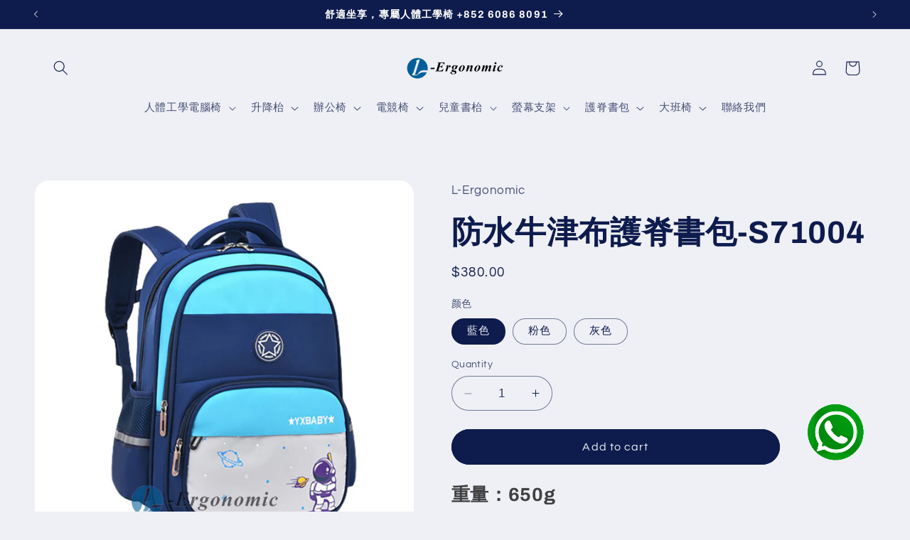

--- FILE ---
content_type: text/html; charset=utf-8
request_url: https://l-ergonomic.com/products/%E8%AD%B7%E8%84%8A%E6%9B%B8%E5%8C%85-s8004
body_size: 43784
content:
<!doctype html>
<html class="no-js" lang="en">
  <head>
    <meta charset="utf-8">
    <meta http-equiv="X-UA-Compatible" content="IE=edge">
    <meta name="viewport" content="width=device-width,initial-scale=1">
    <meta name="theme-color" content="">
    <link rel="canonical" href="https://l-ergonomic.com/products/%e8%ad%b7%e8%84%8a%e6%9b%b8%e5%8c%85-s8004"><link rel="icon" type="image/png" href="//l-ergonomic.com/cdn/shop/files/0.png?crop=center&height=32&v=1691409725&width=32"><link rel="preconnect" href="https://fonts.shopifycdn.com" crossorigin><meta name="google-site-verification" content="qJImsiQ1wnkU7KMJn7Z32KJVH7nNwZpQp4n9y-0l200" />

    <title>
      防水牛津布護脊書包-S71004
 &ndash; L-ergonomic</title>

    
      <meta name="description" content="重量：650g 材質：防水牛津布 尺寸：43*32*18cm 顔色：藍色、粉色、灰色">
    

    

<meta property="og:site_name" content="L-ergonomic">
<meta property="og:url" content="https://l-ergonomic.com/products/%e8%ad%b7%e8%84%8a%e6%9b%b8%e5%8c%85-s8004">
<meta property="og:title" content="防水牛津布護脊書包-S71004">
<meta property="og:type" content="product">
<meta property="og:description" content="重量：650g 材質：防水牛津布 尺寸：43*32*18cm 顔色：藍色、粉色、灰色"><meta property="og:image" content="http://l-ergonomic.com/cdn/shop/files/5_logo_bb1d2965-d7f9-47ac-bcc7-3d8ea3eaf0f1.jpg?v=1695182285">
  <meta property="og:image:secure_url" content="https://l-ergonomic.com/cdn/shop/files/5_logo_bb1d2965-d7f9-47ac-bcc7-3d8ea3eaf0f1.jpg?v=1695182285">
  <meta property="og:image:width" content="800">
  <meta property="og:image:height" content="800"><meta property="og:price:amount" content="380.00">
  <meta property="og:price:currency" content="HKD"><meta name="twitter:card" content="summary_large_image">
<meta name="twitter:title" content="防水牛津布護脊書包-S71004">
<meta name="twitter:description" content="重量：650g 材質：防水牛津布 尺寸：43*32*18cm 顔色：藍色、粉色、灰色">


    <script src="//l-ergonomic.com/cdn/shop/t/2/assets/constants.js?v=58251544750838685771691732721" defer="defer"></script>
    <script src="//l-ergonomic.com/cdn/shop/t/2/assets/pubsub.js?v=158357773527763999511691732722" defer="defer"></script>
    <script src="//l-ergonomic.com/cdn/shop/t/2/assets/global.js?v=54939145903281508041691732721" defer="defer"></script><script src="//l-ergonomic.com/cdn/shop/t/2/assets/animations.js?v=88693664871331136111691732719" defer="defer"></script><script>window.performance && window.performance.mark && window.performance.mark('shopify.content_for_header.start');</script><meta id="shopify-digital-wallet" name="shopify-digital-wallet" content="/80983130413/digital_wallets/dialog">
<meta name="shopify-checkout-api-token" content="66476880b4d8ec072f0815e129aa3403">
<meta id="in-context-paypal-metadata" data-shop-id="80983130413" data-venmo-supported="false" data-environment="production" data-locale="en_US" data-paypal-v4="true" data-currency="HKD">
<link rel="alternate" type="application/json+oembed" href="https://l-ergonomic.com/products/%e8%ad%b7%e8%84%8a%e6%9b%b8%e5%8c%85-s8004.oembed">
<script async="async" src="/checkouts/internal/preloads.js?locale=en-HK"></script>
<script id="shopify-features" type="application/json">{"accessToken":"66476880b4d8ec072f0815e129aa3403","betas":["rich-media-storefront-analytics"],"domain":"l-ergonomic.com","predictiveSearch":true,"shopId":80983130413,"locale":"en"}</script>
<script>var Shopify = Shopify || {};
Shopify.shop = "46cefb.myshopify.com";
Shopify.locale = "en";
Shopify.currency = {"active":"HKD","rate":"1.0"};
Shopify.country = "HK";
Shopify.theme = {"name":"Refresh","id":157604249901,"schema_name":"Refresh","schema_version":"11.0.0","theme_store_id":1567,"role":"main"};
Shopify.theme.handle = "null";
Shopify.theme.style = {"id":null,"handle":null};
Shopify.cdnHost = "l-ergonomic.com/cdn";
Shopify.routes = Shopify.routes || {};
Shopify.routes.root = "/";</script>
<script type="module">!function(o){(o.Shopify=o.Shopify||{}).modules=!0}(window);</script>
<script>!function(o){function n(){var o=[];function n(){o.push(Array.prototype.slice.apply(arguments))}return n.q=o,n}var t=o.Shopify=o.Shopify||{};t.loadFeatures=n(),t.autoloadFeatures=n()}(window);</script>
<script id="shop-js-analytics" type="application/json">{"pageType":"product"}</script>
<script defer="defer" async type="module" src="//l-ergonomic.com/cdn/shopifycloud/shop-js/modules/v2/client.init-shop-cart-sync_BApSsMSl.en.esm.js"></script>
<script defer="defer" async type="module" src="//l-ergonomic.com/cdn/shopifycloud/shop-js/modules/v2/chunk.common_CBoos6YZ.esm.js"></script>
<script type="module">
  await import("//l-ergonomic.com/cdn/shopifycloud/shop-js/modules/v2/client.init-shop-cart-sync_BApSsMSl.en.esm.js");
await import("//l-ergonomic.com/cdn/shopifycloud/shop-js/modules/v2/chunk.common_CBoos6YZ.esm.js");

  window.Shopify.SignInWithShop?.initShopCartSync?.({"fedCMEnabled":true,"windoidEnabled":true});

</script>
<script id="__st">var __st={"a":80983130413,"offset":28800,"reqid":"a044f370-7ed6-44ae-8cd5-eb832548f138-1768848547","pageurl":"l-ergonomic.com\/products\/%E8%AD%B7%E8%84%8A%E6%9B%B8%E5%8C%85-s8004","u":"5530701ed617","p":"product","rtyp":"product","rid":8777770336557};</script>
<script>window.ShopifyPaypalV4VisibilityTracking = true;</script>
<script id="captcha-bootstrap">!function(){'use strict';const t='contact',e='account',n='new_comment',o=[[t,t],['blogs',n],['comments',n],[t,'customer']],c=[[e,'customer_login'],[e,'guest_login'],[e,'recover_customer_password'],[e,'create_customer']],r=t=>t.map((([t,e])=>`form[action*='/${t}']:not([data-nocaptcha='true']) input[name='form_type'][value='${e}']`)).join(','),a=t=>()=>t?[...document.querySelectorAll(t)].map((t=>t.form)):[];function s(){const t=[...o],e=r(t);return a(e)}const i='password',u='form_key',d=['recaptcha-v3-token','g-recaptcha-response','h-captcha-response',i],f=()=>{try{return window.sessionStorage}catch{return}},m='__shopify_v',_=t=>t.elements[u];function p(t,e,n=!1){try{const o=window.sessionStorage,c=JSON.parse(o.getItem(e)),{data:r}=function(t){const{data:e,action:n}=t;return t[m]||n?{data:e,action:n}:{data:t,action:n}}(c);for(const[e,n]of Object.entries(r))t.elements[e]&&(t.elements[e].value=n);n&&o.removeItem(e)}catch(o){console.error('form repopulation failed',{error:o})}}const l='form_type',E='cptcha';function T(t){t.dataset[E]=!0}const w=window,h=w.document,L='Shopify',v='ce_forms',y='captcha';let A=!1;((t,e)=>{const n=(g='f06e6c50-85a8-45c8-87d0-21a2b65856fe',I='https://cdn.shopify.com/shopifycloud/storefront-forms-hcaptcha/ce_storefront_forms_captcha_hcaptcha.v1.5.2.iife.js',D={infoText:'Protected by hCaptcha',privacyText:'Privacy',termsText:'Terms'},(t,e,n)=>{const o=w[L][v],c=o.bindForm;if(c)return c(t,g,e,D).then(n);var r;o.q.push([[t,g,e,D],n]),r=I,A||(h.body.append(Object.assign(h.createElement('script'),{id:'captcha-provider',async:!0,src:r})),A=!0)});var g,I,D;w[L]=w[L]||{},w[L][v]=w[L][v]||{},w[L][v].q=[],w[L][y]=w[L][y]||{},w[L][y].protect=function(t,e){n(t,void 0,e),T(t)},Object.freeze(w[L][y]),function(t,e,n,w,h,L){const[v,y,A,g]=function(t,e,n){const i=e?o:[],u=t?c:[],d=[...i,...u],f=r(d),m=r(i),_=r(d.filter((([t,e])=>n.includes(e))));return[a(f),a(m),a(_),s()]}(w,h,L),I=t=>{const e=t.target;return e instanceof HTMLFormElement?e:e&&e.form},D=t=>v().includes(t);t.addEventListener('submit',(t=>{const e=I(t);if(!e)return;const n=D(e)&&!e.dataset.hcaptchaBound&&!e.dataset.recaptchaBound,o=_(e),c=g().includes(e)&&(!o||!o.value);(n||c)&&t.preventDefault(),c&&!n&&(function(t){try{if(!f())return;!function(t){const e=f();if(!e)return;const n=_(t);if(!n)return;const o=n.value;o&&e.removeItem(o)}(t);const e=Array.from(Array(32),(()=>Math.random().toString(36)[2])).join('');!function(t,e){_(t)||t.append(Object.assign(document.createElement('input'),{type:'hidden',name:u})),t.elements[u].value=e}(t,e),function(t,e){const n=f();if(!n)return;const o=[...t.querySelectorAll(`input[type='${i}']`)].map((({name:t})=>t)),c=[...d,...o],r={};for(const[a,s]of new FormData(t).entries())c.includes(a)||(r[a]=s);n.setItem(e,JSON.stringify({[m]:1,action:t.action,data:r}))}(t,e)}catch(e){console.error('failed to persist form',e)}}(e),e.submit())}));const S=(t,e)=>{t&&!t.dataset[E]&&(n(t,e.some((e=>e===t))),T(t))};for(const o of['focusin','change'])t.addEventListener(o,(t=>{const e=I(t);D(e)&&S(e,y())}));const B=e.get('form_key'),M=e.get(l),P=B&&M;t.addEventListener('DOMContentLoaded',(()=>{const t=y();if(P)for(const e of t)e.elements[l].value===M&&p(e,B);[...new Set([...A(),...v().filter((t=>'true'===t.dataset.shopifyCaptcha))])].forEach((e=>S(e,t)))}))}(h,new URLSearchParams(w.location.search),n,t,e,['guest_login'])})(!0,!0)}();</script>
<script integrity="sha256-4kQ18oKyAcykRKYeNunJcIwy7WH5gtpwJnB7kiuLZ1E=" data-source-attribution="shopify.loadfeatures" defer="defer" src="//l-ergonomic.com/cdn/shopifycloud/storefront/assets/storefront/load_feature-a0a9edcb.js" crossorigin="anonymous"></script>
<script data-source-attribution="shopify.dynamic_checkout.dynamic.init">var Shopify=Shopify||{};Shopify.PaymentButton=Shopify.PaymentButton||{isStorefrontPortableWallets:!0,init:function(){window.Shopify.PaymentButton.init=function(){};var t=document.createElement("script");t.src="https://l-ergonomic.com/cdn/shopifycloud/portable-wallets/latest/portable-wallets.en.js",t.type="module",document.head.appendChild(t)}};
</script>
<script data-source-attribution="shopify.dynamic_checkout.buyer_consent">
  function portableWalletsHideBuyerConsent(e){var t=document.getElementById("shopify-buyer-consent"),n=document.getElementById("shopify-subscription-policy-button");t&&n&&(t.classList.add("hidden"),t.setAttribute("aria-hidden","true"),n.removeEventListener("click",e))}function portableWalletsShowBuyerConsent(e){var t=document.getElementById("shopify-buyer-consent"),n=document.getElementById("shopify-subscription-policy-button");t&&n&&(t.classList.remove("hidden"),t.removeAttribute("aria-hidden"),n.addEventListener("click",e))}window.Shopify?.PaymentButton&&(window.Shopify.PaymentButton.hideBuyerConsent=portableWalletsHideBuyerConsent,window.Shopify.PaymentButton.showBuyerConsent=portableWalletsShowBuyerConsent);
</script>
<script data-source-attribution="shopify.dynamic_checkout.cart.bootstrap">document.addEventListener("DOMContentLoaded",(function(){function t(){return document.querySelector("shopify-accelerated-checkout-cart, shopify-accelerated-checkout")}if(t())Shopify.PaymentButton.init();else{new MutationObserver((function(e,n){t()&&(Shopify.PaymentButton.init(),n.disconnect())})).observe(document.body,{childList:!0,subtree:!0})}}));
</script>
<link id="shopify-accelerated-checkout-styles" rel="stylesheet" media="screen" href="https://l-ergonomic.com/cdn/shopifycloud/portable-wallets/latest/accelerated-checkout-backwards-compat.css" crossorigin="anonymous">
<style id="shopify-accelerated-checkout-cart">
        #shopify-buyer-consent {
  margin-top: 1em;
  display: inline-block;
  width: 100%;
}

#shopify-buyer-consent.hidden {
  display: none;
}

#shopify-subscription-policy-button {
  background: none;
  border: none;
  padding: 0;
  text-decoration: underline;
  font-size: inherit;
  cursor: pointer;
}

#shopify-subscription-policy-button::before {
  box-shadow: none;
}

      </style>
<script id="sections-script" data-sections="header" defer="defer" src="//l-ergonomic.com/cdn/shop/t/2/compiled_assets/scripts.js?v=1554"></script>
<script>window.performance && window.performance.mark && window.performance.mark('shopify.content_for_header.end');</script>


    <style data-shopify>
      @font-face {
  font-family: Questrial;
  font-weight: 400;
  font-style: normal;
  font-display: swap;
  src: url("//l-ergonomic.com/cdn/fonts/questrial/questrial_n4.66abac5d8209a647b4bf8089b0451928ef144c07.woff2") format("woff2"),
       url("//l-ergonomic.com/cdn/fonts/questrial/questrial_n4.e86c53e77682db9bf4b0ee2dd71f214dc16adda4.woff") format("woff");
}

      
      
      
      @font-face {
  font-family: Archivo;
  font-weight: 700;
  font-style: normal;
  font-display: swap;
  src: url("//l-ergonomic.com/cdn/fonts/archivo/archivo_n7.651b020b3543640c100112be6f1c1b8e816c7f13.woff2") format("woff2"),
       url("//l-ergonomic.com/cdn/fonts/archivo/archivo_n7.7e9106d320e6594976a7dcb57957f3e712e83c96.woff") format("woff");
}


      
        :root,
        .color-background-1 {
          --color-background: 239,240,245;
        
          --gradient-background: #eff0f5;
        
        --color-foreground: 14,27,77;
        --color-shadow: 14,27,77;
        --color-button: 14,27,77;
        --color-button-text: 239,240,245;
        --color-secondary-button: 239,240,245;
        --color-secondary-button-text: 14,27,77;
        --color-link: 14,27,77;
        --color-badge-foreground: 14,27,77;
        --color-badge-background: 239,240,245;
        --color-badge-border: 14,27,77;
        --payment-terms-background-color: rgb(239 240 245);
      }
      
        
        .color-background-2 {
          --color-background: 239,240,245;
        
          --gradient-background: #eff0f5;
        
        --color-foreground: 14,27,77;
        --color-shadow: 14,27,77;
        --color-button: 14,27,77;
        --color-button-text: 255,255,255;
        --color-secondary-button: 239,240,245;
        --color-secondary-button-text: 14,27,77;
        --color-link: 14,27,77;
        --color-badge-foreground: 14,27,77;
        --color-badge-background: 239,240,245;
        --color-badge-border: 14,27,77;
        --payment-terms-background-color: rgb(239 240 245);
      }
      
        
        .color-inverse {
          --color-background: 255,255,255;
        
          --gradient-background: #ffffff;
        
        --color-foreground: 14,27,77;
        --color-shadow: 14,27,77;
        --color-button: 14,27,77;
        --color-button-text: 255,255,255;
        --color-secondary-button: 255,255,255;
        --color-secondary-button-text: 255,255,255;
        --color-link: 255,255,255;
        --color-badge-foreground: 14,27,77;
        --color-badge-background: 255,255,255;
        --color-badge-border: 14,27,77;
        --payment-terms-background-color: rgb(255 255 255);
      }
      
        
        .color-accent-1 {
          --color-background: 14,27,77;
        
          --gradient-background: #0e1b4d;
        
        --color-foreground: 255,255,255;
        --color-shadow: 14,27,77;
        --color-button: 255,255,255;
        --color-button-text: 14,27,77;
        --color-secondary-button: 14,27,77;
        --color-secondary-button-text: 255,255,255;
        --color-link: 255,255,255;
        --color-badge-foreground: 255,255,255;
        --color-badge-background: 14,27,77;
        --color-badge-border: 255,255,255;
        --payment-terms-background-color: rgb(14 27 77);
      }
      
        
        .color-accent-2 {
          --color-background: 227,36,2;
        
          --gradient-background: #e32402;
        
        --color-foreground: 255,255,255;
        --color-shadow: 14,27,77;
        --color-button: 255,255,255;
        --color-button-text: 227,36,2;
        --color-secondary-button: 227,36,2;
        --color-secondary-button-text: 255,255,255;
        --color-link: 255,255,255;
        --color-badge-foreground: 255,255,255;
        --color-badge-background: 227,36,2;
        --color-badge-border: 255,255,255;
        --payment-terms-background-color: rgb(227 36 2);
      }
      
        
        .color-scheme-081a8311-76b8-4b4e-8a56-62451ca4aea9 {
          --color-background: 239,240,245;
        
          --gradient-background: #eff0f5;
        
        --color-foreground: 255,255,255;
        --color-shadow: 14,27,77;
        --color-button: 71,112,219;
        --color-button-text: 239,240,245;
        --color-secondary-button: 239,240,245;
        --color-secondary-button-text: 14,27,77;
        --color-link: 14,27,77;
        --color-badge-foreground: 255,255,255;
        --color-badge-background: 239,240,245;
        --color-badge-border: 255,255,255;
        --payment-terms-background-color: rgb(239 240 245);
      }
      
        
        .color-scheme-aeb93844-6713-4433-9445-5875d3522456 {
          --color-background: 14,27,77;
        
          --gradient-background: #0e1b4d;
        
        --color-foreground: 255,255,255;
        --color-shadow: 14,27,77;
        --color-button: 71,112,219;
        --color-button-text: 239,240,245;
        --color-secondary-button: 14,27,77;
        --color-secondary-button-text: 14,27,77;
        --color-link: 14,27,77;
        --color-badge-foreground: 255,255,255;
        --color-badge-background: 14,27,77;
        --color-badge-border: 255,255,255;
        --payment-terms-background-color: rgb(14 27 77);
      }
      
        
        .color-scheme-80968d8a-5948-4098-a136-bf0d1bb31e03 {
          --color-background: 255,255,255;
        
          --gradient-background: linear-gradient(136deg, rgba(71, 112, 219, 1) 11%, rgba(14, 27, 77, 1) 84%);
        
        --color-foreground: 255,255,255;
        --color-shadow: 14,27,77;
        --color-button: 71,112,219;
        --color-button-text: 239,240,245;
        --color-secondary-button: 255,255,255;
        --color-secondary-button-text: 14,27,77;
        --color-link: 14,27,77;
        --color-badge-foreground: 255,255,255;
        --color-badge-background: 255,255,255;
        --color-badge-border: 255,255,255;
        --payment-terms-background-color: rgb(255 255 255);
      }
      

      body, .color-background-1, .color-background-2, .color-inverse, .color-accent-1, .color-accent-2, .color-scheme-081a8311-76b8-4b4e-8a56-62451ca4aea9, .color-scheme-aeb93844-6713-4433-9445-5875d3522456, .color-scheme-80968d8a-5948-4098-a136-bf0d1bb31e03 {
        color: rgba(var(--color-foreground), 0.75);
        background-color: rgb(var(--color-background));
      }

      :root {
        --font-body-family: Questrial, sans-serif;
        --font-body-style: normal;
        --font-body-weight: 400;
        --font-body-weight-bold: 700;

        --font-heading-family: Archivo, sans-serif;
        --font-heading-style: normal;
        --font-heading-weight: 700;

        --font-body-scale: 1.05;
        --font-heading-scale: 1.0476190476190477;

        --media-padding: px;
        --media-border-opacity: 0.1;
        --media-border-width: 0px;
        --media-radius: 20px;
        --media-shadow-opacity: 0.0;
        --media-shadow-horizontal-offset: 0px;
        --media-shadow-vertical-offset: 4px;
        --media-shadow-blur-radius: 5px;
        --media-shadow-visible: 0;

        --page-width: 120rem;
        --page-width-margin: 0rem;

        --product-card-image-padding: 1.6rem;
        --product-card-corner-radius: 1.8rem;
        --product-card-text-alignment: left;
        --product-card-border-width: 0.1rem;
        --product-card-border-opacity: 1.0;
        --product-card-shadow-opacity: 0.0;
        --product-card-shadow-visible: 0;
        --product-card-shadow-horizontal-offset: 0.0rem;
        --product-card-shadow-vertical-offset: 0.4rem;
        --product-card-shadow-blur-radius: 0.5rem;

        --collection-card-image-padding: 1.6rem;
        --collection-card-corner-radius: 1.8rem;
        --collection-card-text-alignment: left;
        --collection-card-border-width: 0.1rem;
        --collection-card-border-opacity: 1.0;
        --collection-card-shadow-opacity: 0.0;
        --collection-card-shadow-visible: 0;
        --collection-card-shadow-horizontal-offset: 0.0rem;
        --collection-card-shadow-vertical-offset: 0.4rem;
        --collection-card-shadow-blur-radius: 0.5rem;

        --blog-card-image-padding: 1.6rem;
        --blog-card-corner-radius: 1.8rem;
        --blog-card-text-alignment: left;
        --blog-card-border-width: 0.1rem;
        --blog-card-border-opacity: 1.0;
        --blog-card-shadow-opacity: 0.0;
        --blog-card-shadow-visible: 0;
        --blog-card-shadow-horizontal-offset: 0.0rem;
        --blog-card-shadow-vertical-offset: 0.4rem;
        --blog-card-shadow-blur-radius: 0.5rem;

        --badge-corner-radius: 0.0rem;

        --popup-border-width: 1px;
        --popup-border-opacity: 0.1;
        --popup-corner-radius: 18px;
        --popup-shadow-opacity: 0.0;
        --popup-shadow-horizontal-offset: 0px;
        --popup-shadow-vertical-offset: 4px;
        --popup-shadow-blur-radius: 5px;

        --drawer-border-width: 0px;
        --drawer-border-opacity: 0.1;
        --drawer-shadow-opacity: 0.0;
        --drawer-shadow-horizontal-offset: 0px;
        --drawer-shadow-vertical-offset: 4px;
        --drawer-shadow-blur-radius: 5px;

        --spacing-sections-desktop: 0px;
        --spacing-sections-mobile: 0px;

        --grid-desktop-vertical-spacing: 28px;
        --grid-desktop-horizontal-spacing: 28px;
        --grid-mobile-vertical-spacing: 14px;
        --grid-mobile-horizontal-spacing: 14px;

        --text-boxes-border-opacity: 0.1;
        --text-boxes-border-width: 0px;
        --text-boxes-radius: 20px;
        --text-boxes-shadow-opacity: 0.0;
        --text-boxes-shadow-visible: 0;
        --text-boxes-shadow-horizontal-offset: 0px;
        --text-boxes-shadow-vertical-offset: 4px;
        --text-boxes-shadow-blur-radius: 5px;

        --buttons-radius: 40px;
        --buttons-radius-outset: 41px;
        --buttons-border-width: 1px;
        --buttons-border-opacity: 1.0;
        --buttons-shadow-opacity: 0.0;
        --buttons-shadow-visible: 0;
        --buttons-shadow-horizontal-offset: 0px;
        --buttons-shadow-vertical-offset: 4px;
        --buttons-shadow-blur-radius: 5px;
        --buttons-border-offset: 0.3px;

        --inputs-radius: 26px;
        --inputs-border-width: 1px;
        --inputs-border-opacity: 0.55;
        --inputs-shadow-opacity: 0.0;
        --inputs-shadow-horizontal-offset: 0px;
        --inputs-margin-offset: 0px;
        --inputs-shadow-vertical-offset: 4px;
        --inputs-shadow-blur-radius: 5px;
        --inputs-radius-outset: 27px;

        --variant-pills-radius: 40px;
        --variant-pills-border-width: 1px;
        --variant-pills-border-opacity: 0.55;
        --variant-pills-shadow-opacity: 0.0;
        --variant-pills-shadow-horizontal-offset: 0px;
        --variant-pills-shadow-vertical-offset: 4px;
        --variant-pills-shadow-blur-radius: 5px;
      }

      *,
      *::before,
      *::after {
        box-sizing: inherit;
      }

      html {
        box-sizing: border-box;
        font-size: calc(var(--font-body-scale) * 62.5%);
        height: 100%;
      }

      body {
        display: grid;
        grid-template-rows: auto auto 1fr auto;
        grid-template-columns: 100%;
        min-height: 100%;
        margin: 0;
        font-size: 1.5rem;
        letter-spacing: 0.06rem;
        line-height: calc(1 + 0.8 / var(--font-body-scale));
        font-family: var(--font-body-family);
        font-style: var(--font-body-style);
        font-weight: var(--font-body-weight);
      }

      @media screen and (min-width: 750px) {
        body {
          font-size: 1.6rem;
        }
      }
    </style>

    <link href="//l-ergonomic.com/cdn/shop/t/2/assets/base.css?v=1176925265059991311708599059" rel="stylesheet" type="text/css" media="all" />
<link rel="preload" as="font" href="//l-ergonomic.com/cdn/fonts/questrial/questrial_n4.66abac5d8209a647b4bf8089b0451928ef144c07.woff2" type="font/woff2" crossorigin><link rel="preload" as="font" href="//l-ergonomic.com/cdn/fonts/archivo/archivo_n7.651b020b3543640c100112be6f1c1b8e816c7f13.woff2" type="font/woff2" crossorigin><link
        rel="stylesheet"
        href="//l-ergonomic.com/cdn/shop/t/2/assets/component-predictive-search.css?v=118923337488134913561691732720"
        media="print"
        onload="this.media='all'"
      ><script>
      document.documentElement.className = document.documentElement.className.replace('no-js', 'js');
      if (Shopify.designMode) {
        document.documentElement.classList.add('shopify-design-mode');
      }
    </script>
  <link href="https://monorail-edge.shopifysvc.com" rel="dns-prefetch">
<script>(function(){if ("sendBeacon" in navigator && "performance" in window) {try {var session_token_from_headers = performance.getEntriesByType('navigation')[0].serverTiming.find(x => x.name == '_s').description;} catch {var session_token_from_headers = undefined;}var session_cookie_matches = document.cookie.match(/_shopify_s=([^;]*)/);var session_token_from_cookie = session_cookie_matches && session_cookie_matches.length === 2 ? session_cookie_matches[1] : "";var session_token = session_token_from_headers || session_token_from_cookie || "";function handle_abandonment_event(e) {var entries = performance.getEntries().filter(function(entry) {return /monorail-edge.shopifysvc.com/.test(entry.name);});if (!window.abandonment_tracked && entries.length === 0) {window.abandonment_tracked = true;var currentMs = Date.now();var navigation_start = performance.timing.navigationStart;var payload = {shop_id: 80983130413,url: window.location.href,navigation_start,duration: currentMs - navigation_start,session_token,page_type: "product"};window.navigator.sendBeacon("https://monorail-edge.shopifysvc.com/v1/produce", JSON.stringify({schema_id: "online_store_buyer_site_abandonment/1.1",payload: payload,metadata: {event_created_at_ms: currentMs,event_sent_at_ms: currentMs}}));}}window.addEventListener('pagehide', handle_abandonment_event);}}());</script>
<script id="web-pixels-manager-setup">(function e(e,d,r,n,o){if(void 0===o&&(o={}),!Boolean(null===(a=null===(i=window.Shopify)||void 0===i?void 0:i.analytics)||void 0===a?void 0:a.replayQueue)){var i,a;window.Shopify=window.Shopify||{};var t=window.Shopify;t.analytics=t.analytics||{};var s=t.analytics;s.replayQueue=[],s.publish=function(e,d,r){return s.replayQueue.push([e,d,r]),!0};try{self.performance.mark("wpm:start")}catch(e){}var l=function(){var e={modern:/Edge?\/(1{2}[4-9]|1[2-9]\d|[2-9]\d{2}|\d{4,})\.\d+(\.\d+|)|Firefox\/(1{2}[4-9]|1[2-9]\d|[2-9]\d{2}|\d{4,})\.\d+(\.\d+|)|Chrom(ium|e)\/(9{2}|\d{3,})\.\d+(\.\d+|)|(Maci|X1{2}).+ Version\/(15\.\d+|(1[6-9]|[2-9]\d|\d{3,})\.\d+)([,.]\d+|)( \(\w+\)|)( Mobile\/\w+|) Safari\/|Chrome.+OPR\/(9{2}|\d{3,})\.\d+\.\d+|(CPU[ +]OS|iPhone[ +]OS|CPU[ +]iPhone|CPU IPhone OS|CPU iPad OS)[ +]+(15[._]\d+|(1[6-9]|[2-9]\d|\d{3,})[._]\d+)([._]\d+|)|Android:?[ /-](13[3-9]|1[4-9]\d|[2-9]\d{2}|\d{4,})(\.\d+|)(\.\d+|)|Android.+Firefox\/(13[5-9]|1[4-9]\d|[2-9]\d{2}|\d{4,})\.\d+(\.\d+|)|Android.+Chrom(ium|e)\/(13[3-9]|1[4-9]\d|[2-9]\d{2}|\d{4,})\.\d+(\.\d+|)|SamsungBrowser\/([2-9]\d|\d{3,})\.\d+/,legacy:/Edge?\/(1[6-9]|[2-9]\d|\d{3,})\.\d+(\.\d+|)|Firefox\/(5[4-9]|[6-9]\d|\d{3,})\.\d+(\.\d+|)|Chrom(ium|e)\/(5[1-9]|[6-9]\d|\d{3,})\.\d+(\.\d+|)([\d.]+$|.*Safari\/(?![\d.]+ Edge\/[\d.]+$))|(Maci|X1{2}).+ Version\/(10\.\d+|(1[1-9]|[2-9]\d|\d{3,})\.\d+)([,.]\d+|)( \(\w+\)|)( Mobile\/\w+|) Safari\/|Chrome.+OPR\/(3[89]|[4-9]\d|\d{3,})\.\d+\.\d+|(CPU[ +]OS|iPhone[ +]OS|CPU[ +]iPhone|CPU IPhone OS|CPU iPad OS)[ +]+(10[._]\d+|(1[1-9]|[2-9]\d|\d{3,})[._]\d+)([._]\d+|)|Android:?[ /-](13[3-9]|1[4-9]\d|[2-9]\d{2}|\d{4,})(\.\d+|)(\.\d+|)|Mobile Safari.+OPR\/([89]\d|\d{3,})\.\d+\.\d+|Android.+Firefox\/(13[5-9]|1[4-9]\d|[2-9]\d{2}|\d{4,})\.\d+(\.\d+|)|Android.+Chrom(ium|e)\/(13[3-9]|1[4-9]\d|[2-9]\d{2}|\d{4,})\.\d+(\.\d+|)|Android.+(UC? ?Browser|UCWEB|U3)[ /]?(15\.([5-9]|\d{2,})|(1[6-9]|[2-9]\d|\d{3,})\.\d+)\.\d+|SamsungBrowser\/(5\.\d+|([6-9]|\d{2,})\.\d+)|Android.+MQ{2}Browser\/(14(\.(9|\d{2,})|)|(1[5-9]|[2-9]\d|\d{3,})(\.\d+|))(\.\d+|)|K[Aa][Ii]OS\/(3\.\d+|([4-9]|\d{2,})\.\d+)(\.\d+|)/},d=e.modern,r=e.legacy,n=navigator.userAgent;return n.match(d)?"modern":n.match(r)?"legacy":"unknown"}(),u="modern"===l?"modern":"legacy",c=(null!=n?n:{modern:"",legacy:""})[u],f=function(e){return[e.baseUrl,"/wpm","/b",e.hashVersion,"modern"===e.buildTarget?"m":"l",".js"].join("")}({baseUrl:d,hashVersion:r,buildTarget:u}),m=function(e){var d=e.version,r=e.bundleTarget,n=e.surface,o=e.pageUrl,i=e.monorailEndpoint;return{emit:function(e){var a=e.status,t=e.errorMsg,s=(new Date).getTime(),l=JSON.stringify({metadata:{event_sent_at_ms:s},events:[{schema_id:"web_pixels_manager_load/3.1",payload:{version:d,bundle_target:r,page_url:o,status:a,surface:n,error_msg:t},metadata:{event_created_at_ms:s}}]});if(!i)return console&&console.warn&&console.warn("[Web Pixels Manager] No Monorail endpoint provided, skipping logging."),!1;try{return self.navigator.sendBeacon.bind(self.navigator)(i,l)}catch(e){}var u=new XMLHttpRequest;try{return u.open("POST",i,!0),u.setRequestHeader("Content-Type","text/plain"),u.send(l),!0}catch(e){return console&&console.warn&&console.warn("[Web Pixels Manager] Got an unhandled error while logging to Monorail."),!1}}}}({version:r,bundleTarget:l,surface:e.surface,pageUrl:self.location.href,monorailEndpoint:e.monorailEndpoint});try{o.browserTarget=l,function(e){var d=e.src,r=e.async,n=void 0===r||r,o=e.onload,i=e.onerror,a=e.sri,t=e.scriptDataAttributes,s=void 0===t?{}:t,l=document.createElement("script"),u=document.querySelector("head"),c=document.querySelector("body");if(l.async=n,l.src=d,a&&(l.integrity=a,l.crossOrigin="anonymous"),s)for(var f in s)if(Object.prototype.hasOwnProperty.call(s,f))try{l.dataset[f]=s[f]}catch(e){}if(o&&l.addEventListener("load",o),i&&l.addEventListener("error",i),u)u.appendChild(l);else{if(!c)throw new Error("Did not find a head or body element to append the script");c.appendChild(l)}}({src:f,async:!0,onload:function(){if(!function(){var e,d;return Boolean(null===(d=null===(e=window.Shopify)||void 0===e?void 0:e.analytics)||void 0===d?void 0:d.initialized)}()){var d=window.webPixelsManager.init(e)||void 0;if(d){var r=window.Shopify.analytics;r.replayQueue.forEach((function(e){var r=e[0],n=e[1],o=e[2];d.publishCustomEvent(r,n,o)})),r.replayQueue=[],r.publish=d.publishCustomEvent,r.visitor=d.visitor,r.initialized=!0}}},onerror:function(){return m.emit({status:"failed",errorMsg:"".concat(f," has failed to load")})},sri:function(e){var d=/^sha384-[A-Za-z0-9+/=]+$/;return"string"==typeof e&&d.test(e)}(c)?c:"",scriptDataAttributes:o}),m.emit({status:"loading"})}catch(e){m.emit({status:"failed",errorMsg:(null==e?void 0:e.message)||"Unknown error"})}}})({shopId: 80983130413,storefrontBaseUrl: "https://l-ergonomic.com",extensionsBaseUrl: "https://extensions.shopifycdn.com/cdn/shopifycloud/web-pixels-manager",monorailEndpoint: "https://monorail-edge.shopifysvc.com/unstable/produce_batch",surface: "storefront-renderer",enabledBetaFlags: ["2dca8a86"],webPixelsConfigList: [{"id":"shopify-app-pixel","configuration":"{}","eventPayloadVersion":"v1","runtimeContext":"STRICT","scriptVersion":"0450","apiClientId":"shopify-pixel","type":"APP","privacyPurposes":["ANALYTICS","MARKETING"]},{"id":"shopify-custom-pixel","eventPayloadVersion":"v1","runtimeContext":"LAX","scriptVersion":"0450","apiClientId":"shopify-pixel","type":"CUSTOM","privacyPurposes":["ANALYTICS","MARKETING"]}],isMerchantRequest: false,initData: {"shop":{"name":"L-ergonomic","paymentSettings":{"currencyCode":"HKD"},"myshopifyDomain":"46cefb.myshopify.com","countryCode":"HK","storefrontUrl":"https:\/\/l-ergonomic.com"},"customer":null,"cart":null,"checkout":null,"productVariants":[{"price":{"amount":380.0,"currencyCode":"HKD"},"product":{"title":"防水牛津布護脊書包-S71004","vendor":"L-Ergonomic","id":"8777770336557","untranslatedTitle":"防水牛津布護脊書包-S71004","url":"\/products\/%E8%AD%B7%E8%84%8A%E6%9B%B8%E5%8C%85-s8004","type":""},"id":"47046376882477","image":{"src":"\/\/l-ergonomic.com\/cdn\/shop\/files\/5_logo_bb1d2965-d7f9-47ac-bcc7-3d8ea3eaf0f1.jpg?v=1695182285"},"sku":"","title":"藍色","untranslatedTitle":"藍色"},{"price":{"amount":380.0,"currencyCode":"HKD"},"product":{"title":"防水牛津布護脊書包-S71004","vendor":"L-Ergonomic","id":"8777770336557","untranslatedTitle":"防水牛津布護脊書包-S71004","url":"\/products\/%E8%AD%B7%E8%84%8A%E6%9B%B8%E5%8C%85-s8004","type":""},"id":"47046376980781","image":{"src":"\/\/l-ergonomic.com\/cdn\/shop\/files\/5_logo_40585d5a-8f6a-4408-8324-6ce288300843.jpg?v=1695182284"},"sku":"","title":"粉色","untranslatedTitle":"粉色"},{"price":{"amount":380.0,"currencyCode":"HKD"},"product":{"title":"防水牛津布護脊書包-S71004","vendor":"L-Ergonomic","id":"8777770336557","untranslatedTitle":"防水牛津布護脊書包-S71004","url":"\/products\/%E8%AD%B7%E8%84%8A%E6%9B%B8%E5%8C%85-s8004","type":""},"id":"47046377013549","image":{"src":"\/\/l-ergonomic.com\/cdn\/shop\/files\/5_logo_e679db4d-38c2-4534-9bc7-7bdccc14b463.jpg?v=1695182285"},"sku":"","title":"灰色","untranslatedTitle":"灰色"}],"purchasingCompany":null},},"https://l-ergonomic.com/cdn","fcfee988w5aeb613cpc8e4bc33m6693e112",{"modern":"","legacy":""},{"shopId":"80983130413","storefrontBaseUrl":"https:\/\/l-ergonomic.com","extensionBaseUrl":"https:\/\/extensions.shopifycdn.com\/cdn\/shopifycloud\/web-pixels-manager","surface":"storefront-renderer","enabledBetaFlags":"[\"2dca8a86\"]","isMerchantRequest":"false","hashVersion":"fcfee988w5aeb613cpc8e4bc33m6693e112","publish":"custom","events":"[[\"page_viewed\",{}],[\"product_viewed\",{\"productVariant\":{\"price\":{\"amount\":380.0,\"currencyCode\":\"HKD\"},\"product\":{\"title\":\"防水牛津布護脊書包-S71004\",\"vendor\":\"L-Ergonomic\",\"id\":\"8777770336557\",\"untranslatedTitle\":\"防水牛津布護脊書包-S71004\",\"url\":\"\/products\/%E8%AD%B7%E8%84%8A%E6%9B%B8%E5%8C%85-s8004\",\"type\":\"\"},\"id\":\"47046376882477\",\"image\":{\"src\":\"\/\/l-ergonomic.com\/cdn\/shop\/files\/5_logo_bb1d2965-d7f9-47ac-bcc7-3d8ea3eaf0f1.jpg?v=1695182285\"},\"sku\":\"\",\"title\":\"藍色\",\"untranslatedTitle\":\"藍色\"}}]]"});</script><script>
  window.ShopifyAnalytics = window.ShopifyAnalytics || {};
  window.ShopifyAnalytics.meta = window.ShopifyAnalytics.meta || {};
  window.ShopifyAnalytics.meta.currency = 'HKD';
  var meta = {"product":{"id":8777770336557,"gid":"gid:\/\/shopify\/Product\/8777770336557","vendor":"L-Ergonomic","type":"","handle":"護脊書包-s8004","variants":[{"id":47046376882477,"price":38000,"name":"防水牛津布護脊書包-S71004 - 藍色","public_title":"藍色","sku":""},{"id":47046376980781,"price":38000,"name":"防水牛津布護脊書包-S71004 - 粉色","public_title":"粉色","sku":""},{"id":47046377013549,"price":38000,"name":"防水牛津布護脊書包-S71004 - 灰色","public_title":"灰色","sku":""}],"remote":false},"page":{"pageType":"product","resourceType":"product","resourceId":8777770336557,"requestId":"a044f370-7ed6-44ae-8cd5-eb832548f138-1768848547"}};
  for (var attr in meta) {
    window.ShopifyAnalytics.meta[attr] = meta[attr];
  }
</script>
<script class="analytics">
  (function () {
    var customDocumentWrite = function(content) {
      var jquery = null;

      if (window.jQuery) {
        jquery = window.jQuery;
      } else if (window.Checkout && window.Checkout.$) {
        jquery = window.Checkout.$;
      }

      if (jquery) {
        jquery('body').append(content);
      }
    };

    var hasLoggedConversion = function(token) {
      if (token) {
        return document.cookie.indexOf('loggedConversion=' + token) !== -1;
      }
      return false;
    }

    var setCookieIfConversion = function(token) {
      if (token) {
        var twoMonthsFromNow = new Date(Date.now());
        twoMonthsFromNow.setMonth(twoMonthsFromNow.getMonth() + 2);

        document.cookie = 'loggedConversion=' + token + '; expires=' + twoMonthsFromNow;
      }
    }

    var trekkie = window.ShopifyAnalytics.lib = window.trekkie = window.trekkie || [];
    if (trekkie.integrations) {
      return;
    }
    trekkie.methods = [
      'identify',
      'page',
      'ready',
      'track',
      'trackForm',
      'trackLink'
    ];
    trekkie.factory = function(method) {
      return function() {
        var args = Array.prototype.slice.call(arguments);
        args.unshift(method);
        trekkie.push(args);
        return trekkie;
      };
    };
    for (var i = 0; i < trekkie.methods.length; i++) {
      var key = trekkie.methods[i];
      trekkie[key] = trekkie.factory(key);
    }
    trekkie.load = function(config) {
      trekkie.config = config || {};
      trekkie.config.initialDocumentCookie = document.cookie;
      var first = document.getElementsByTagName('script')[0];
      var script = document.createElement('script');
      script.type = 'text/javascript';
      script.onerror = function(e) {
        var scriptFallback = document.createElement('script');
        scriptFallback.type = 'text/javascript';
        scriptFallback.onerror = function(error) {
                var Monorail = {
      produce: function produce(monorailDomain, schemaId, payload) {
        var currentMs = new Date().getTime();
        var event = {
          schema_id: schemaId,
          payload: payload,
          metadata: {
            event_created_at_ms: currentMs,
            event_sent_at_ms: currentMs
          }
        };
        return Monorail.sendRequest("https://" + monorailDomain + "/v1/produce", JSON.stringify(event));
      },
      sendRequest: function sendRequest(endpointUrl, payload) {
        // Try the sendBeacon API
        if (window && window.navigator && typeof window.navigator.sendBeacon === 'function' && typeof window.Blob === 'function' && !Monorail.isIos12()) {
          var blobData = new window.Blob([payload], {
            type: 'text/plain'
          });

          if (window.navigator.sendBeacon(endpointUrl, blobData)) {
            return true;
          } // sendBeacon was not successful

        } // XHR beacon

        var xhr = new XMLHttpRequest();

        try {
          xhr.open('POST', endpointUrl);
          xhr.setRequestHeader('Content-Type', 'text/plain');
          xhr.send(payload);
        } catch (e) {
          console.log(e);
        }

        return false;
      },
      isIos12: function isIos12() {
        return window.navigator.userAgent.lastIndexOf('iPhone; CPU iPhone OS 12_') !== -1 || window.navigator.userAgent.lastIndexOf('iPad; CPU OS 12_') !== -1;
      }
    };
    Monorail.produce('monorail-edge.shopifysvc.com',
      'trekkie_storefront_load_errors/1.1',
      {shop_id: 80983130413,
      theme_id: 157604249901,
      app_name: "storefront",
      context_url: window.location.href,
      source_url: "//l-ergonomic.com/cdn/s/trekkie.storefront.cd680fe47e6c39ca5d5df5f0a32d569bc48c0f27.min.js"});

        };
        scriptFallback.async = true;
        scriptFallback.src = '//l-ergonomic.com/cdn/s/trekkie.storefront.cd680fe47e6c39ca5d5df5f0a32d569bc48c0f27.min.js';
        first.parentNode.insertBefore(scriptFallback, first);
      };
      script.async = true;
      script.src = '//l-ergonomic.com/cdn/s/trekkie.storefront.cd680fe47e6c39ca5d5df5f0a32d569bc48c0f27.min.js';
      first.parentNode.insertBefore(script, first);
    };
    trekkie.load(
      {"Trekkie":{"appName":"storefront","development":false,"defaultAttributes":{"shopId":80983130413,"isMerchantRequest":null,"themeId":157604249901,"themeCityHash":"3413582587231539770","contentLanguage":"en","currency":"HKD","eventMetadataId":"1f0fb37a-5889-42ac-9acb-39c78ccf1263"},"isServerSideCookieWritingEnabled":true,"monorailRegion":"shop_domain","enabledBetaFlags":["65f19447"]},"Session Attribution":{},"S2S":{"facebookCapiEnabled":false,"source":"trekkie-storefront-renderer","apiClientId":580111}}
    );

    var loaded = false;
    trekkie.ready(function() {
      if (loaded) return;
      loaded = true;

      window.ShopifyAnalytics.lib = window.trekkie;

      var originalDocumentWrite = document.write;
      document.write = customDocumentWrite;
      try { window.ShopifyAnalytics.merchantGoogleAnalytics.call(this); } catch(error) {};
      document.write = originalDocumentWrite;

      window.ShopifyAnalytics.lib.page(null,{"pageType":"product","resourceType":"product","resourceId":8777770336557,"requestId":"a044f370-7ed6-44ae-8cd5-eb832548f138-1768848547","shopifyEmitted":true});

      var match = window.location.pathname.match(/checkouts\/(.+)\/(thank_you|post_purchase)/)
      var token = match? match[1]: undefined;
      if (!hasLoggedConversion(token)) {
        setCookieIfConversion(token);
        window.ShopifyAnalytics.lib.track("Viewed Product",{"currency":"HKD","variantId":47046376882477,"productId":8777770336557,"productGid":"gid:\/\/shopify\/Product\/8777770336557","name":"防水牛津布護脊書包-S71004 - 藍色","price":"380.00","sku":"","brand":"L-Ergonomic","variant":"藍色","category":"","nonInteraction":true,"remote":false},undefined,undefined,{"shopifyEmitted":true});
      window.ShopifyAnalytics.lib.track("monorail:\/\/trekkie_storefront_viewed_product\/1.1",{"currency":"HKD","variantId":47046376882477,"productId":8777770336557,"productGid":"gid:\/\/shopify\/Product\/8777770336557","name":"防水牛津布護脊書包-S71004 - 藍色","price":"380.00","sku":"","brand":"L-Ergonomic","variant":"藍色","category":"","nonInteraction":true,"remote":false,"referer":"https:\/\/l-ergonomic.com\/products\/%E8%AD%B7%E8%84%8A%E6%9B%B8%E5%8C%85-s8004"});
      }
    });


        var eventsListenerScript = document.createElement('script');
        eventsListenerScript.async = true;
        eventsListenerScript.src = "//l-ergonomic.com/cdn/shopifycloud/storefront/assets/shop_events_listener-3da45d37.js";
        document.getElementsByTagName('head')[0].appendChild(eventsListenerScript);

})();</script>
<script
  defer
  src="https://l-ergonomic.com/cdn/shopifycloud/perf-kit/shopify-perf-kit-3.0.4.min.js"
  data-application="storefront-renderer"
  data-shop-id="80983130413"
  data-render-region="gcp-us-central1"
  data-page-type="product"
  data-theme-instance-id="157604249901"
  data-theme-name="Refresh"
  data-theme-version="11.0.0"
  data-monorail-region="shop_domain"
  data-resource-timing-sampling-rate="10"
  data-shs="true"
  data-shs-beacon="true"
  data-shs-export-with-fetch="true"
  data-shs-logs-sample-rate="1"
  data-shs-beacon-endpoint="https://l-ergonomic.com/api/collect"
></script>
</head>

  <body class="gradient">
    <a class="skip-to-content-link button visually-hidden" href="#MainContent">
      Skip to content
    </a>

<link href="//l-ergonomic.com/cdn/shop/t/2/assets/quantity-popover.css?v=29974906037699025581691732722" rel="stylesheet" type="text/css" media="all" />

<script src="//l-ergonomic.com/cdn/shop/t/2/assets/cart.js?v=4193034376803868811691732719" defer="defer"></script>
<script src="//l-ergonomic.com/cdn/shop/t/2/assets/quantity-popover.js?v=82513154315370490311691732722" defer="defer"></script>

<style>
  .drawer {
    visibility: hidden;
  }
</style>

<cart-drawer class="drawer is-empty">
  <div id="CartDrawer" class="cart-drawer">
    <div id="CartDrawer-Overlay" class="cart-drawer__overlay"></div>
    <div
      class="drawer__inner"
      role="dialog"
      aria-modal="true"
      aria-label="Your cart"
      tabindex="-1"
    ><div class="drawer__inner-empty">
          <div class="cart-drawer__warnings center">
            <div class="cart-drawer__empty-content">
              <h2 class="cart__empty-text">Your cart is empty</h2>
              <button
                class="drawer__close"
                type="button"
                onclick="this.closest('cart-drawer').close()"
                aria-label="Close"
              >
                <svg
  xmlns="http://www.w3.org/2000/svg"
  aria-hidden="true"
  focusable="false"
  class="icon icon-close"
  fill="none"
  viewBox="0 0 18 17"
>
  <path d="M.865 15.978a.5.5 0 00.707.707l7.433-7.431 7.579 7.282a.501.501 0 00.846-.37.5.5 0 00-.153-.351L9.712 8.546l7.417-7.416a.5.5 0 10-.707-.708L8.991 7.853 1.413.573a.5.5 0 10-.693.72l7.563 7.268-7.418 7.417z" fill="currentColor">
</svg>

              </button>
              <a href="/collections/all" class="button">
                Continue shopping
              </a><p class="cart__login-title h3">Have an account?</p>
                <p class="cart__login-paragraph">
                  <a href="https://shopify.com/80983130413/account?locale=en&region_country=HK" class="link underlined-link">Log in</a> to check out faster.
                </p></div>
          </div></div><div class="drawer__header">
        <h2 class="drawer__heading">Your cart</h2>
        <button
          class="drawer__close"
          type="button"
          onclick="this.closest('cart-drawer').close()"
          aria-label="Close"
        >
          <svg
  xmlns="http://www.w3.org/2000/svg"
  aria-hidden="true"
  focusable="false"
  class="icon icon-close"
  fill="none"
  viewBox="0 0 18 17"
>
  <path d="M.865 15.978a.5.5 0 00.707.707l7.433-7.431 7.579 7.282a.501.501 0 00.846-.37.5.5 0 00-.153-.351L9.712 8.546l7.417-7.416a.5.5 0 10-.707-.708L8.991 7.853 1.413.573a.5.5 0 10-.693.72l7.563 7.268-7.418 7.417z" fill="currentColor">
</svg>

        </button>
      </div>
      <cart-drawer-items
        
          class=" is-empty"
        
      >
        <form
          action="/cart"
          id="CartDrawer-Form"
          class="cart__contents cart-drawer__form"
          method="post"
        >
          <div id="CartDrawer-CartItems" class="drawer__contents js-contents"><p id="CartDrawer-LiveRegionText" class="visually-hidden" role="status"></p>
            <p id="CartDrawer-LineItemStatus" class="visually-hidden" aria-hidden="true" role="status">
              Loading...
            </p>
          </div>
          <div id="CartDrawer-CartErrors" role="alert"></div>
        </form>
      </cart-drawer-items>
      <div class="drawer__footer"><!-- Start blocks -->
        <!-- Subtotals -->

        <div class="cart-drawer__footer" >
          <div></div>

          <div class="totals" role="status">
            <h2 class="totals__total">Estimated total</h2>
            <p class="totals__total-value">HK$0.00</p>
          </div>

          <small class="tax-note caption-large rte">Taxes, discounts and shipping calculated at checkout
</small>
        </div>

        <!-- CTAs -->

        <div class="cart__ctas" >
          <noscript>
            <button type="submit" class="cart__update-button button button--secondary" form="CartDrawer-Form">
              Update
            </button>
          </noscript>

          <button
            type="submit"
            id="CartDrawer-Checkout"
            class="cart__checkout-button button"
            name="checkout"
            form="CartDrawer-Form"
            
              disabled
            
          >
            Check out
          </button>
        </div>
      </div>
    </div>
  </div>
</cart-drawer>

<script>
  document.addEventListener('DOMContentLoaded', function () {
    function isIE() {
      const ua = window.navigator.userAgent;
      const msie = ua.indexOf('MSIE ');
      const trident = ua.indexOf('Trident/');

      return msie > 0 || trident > 0;
    }

    if (!isIE()) return;
    const cartSubmitInput = document.createElement('input');
    cartSubmitInput.setAttribute('name', 'checkout');
    cartSubmitInput.setAttribute('type', 'hidden');
    document.querySelector('#cart').appendChild(cartSubmitInput);
    document.querySelector('#checkout').addEventListener('click', function (event) {
      document.querySelector('#cart').submit();
    });
  });
</script>
<!-- BEGIN sections: header-group -->
<div id="shopify-section-sections--20512870400301__announcement-bar" class="shopify-section shopify-section-group-header-group announcement-bar-section"><link href="//l-ergonomic.com/cdn/shop/t/2/assets/component-slideshow.css?v=107725913939919748051691732721" rel="stylesheet" type="text/css" media="all" />
<link href="//l-ergonomic.com/cdn/shop/t/2/assets/component-slider.css?v=114212096148022386971691732721" rel="stylesheet" type="text/css" media="all" />


<div
  class="utility-bar color-accent-1 gradient utility-bar--bottom-border"
  
>
  <div class="page-width utility-bar__grid"><slideshow-component
        class="announcement-bar"
        role="region"
        aria-roledescription="Carousel"
        aria-label="Announcement bar"
      >
        <div class="announcement-bar-slider slider-buttons">
          <button
            type="button"
            class="slider-button slider-button--prev"
            name="previous"
            aria-label="Previous announcement"
            aria-controls="Slider-sections--20512870400301__announcement-bar"
          >
            <svg aria-hidden="true" focusable="false" class="icon icon-caret" viewBox="0 0 10 6">
  <path fill-rule="evenodd" clip-rule="evenodd" d="M9.354.646a.5.5 0 00-.708 0L5 4.293 1.354.646a.5.5 0 00-.708.708l4 4a.5.5 0 00.708 0l4-4a.5.5 0 000-.708z" fill="currentColor">
</svg>

          </button>
          <div
            class="grid grid--1-col slider slider--everywhere"
            id="Slider-sections--20512870400301__announcement-bar"
            aria-live="polite"
            aria-atomic="true"
            data-autoplay="false"
            data-speed="5"
          ><div
                class="slideshow__slide slider__slide grid__item grid--1-col"
                id="Slide-sections--20512870400301__announcement-bar-1"
                
                role="group"
                aria-roledescription="Announcement"
                aria-label="1 of 2"
                tabindex="-1"
              >
                <div
                  class="announcement-bar__announcement"
                  role="region"
                  aria-label="Announcement"
                  
                ><a
                        href="https://l-ergonomic.com/pages/%E8%81%AF%E7%B5%A1%E6%88%91%E5%80%91"
                        class="announcement-bar__link link link--text focus-inset animate-arrow"
                      ><p class="announcement-bar__message h5">
                      <span>舒適坐享，專屬人體工學椅 +852 6086 8091</span><svg
  viewBox="0 0 14 10"
  fill="none"
  aria-hidden="true"
  focusable="false"
  class="icon icon-arrow"
  xmlns="http://www.w3.org/2000/svg"
>
  <path fill-rule="evenodd" clip-rule="evenodd" d="M8.537.808a.5.5 0 01.817-.162l4 4a.5.5 0 010 .708l-4 4a.5.5 0 11-.708-.708L11.793 5.5H1a.5.5 0 010-1h10.793L8.646 1.354a.5.5 0 01-.109-.546z" fill="currentColor">
</svg>

</p></a></div>
              </div><div
                class="slideshow__slide slider__slide grid__item grid--1-col"
                id="Slide-sections--20512870400301__announcement-bar-2"
                
                role="group"
                aria-roledescription="Announcement"
                aria-label="2 of 2"
                tabindex="-1"
              >
                <div
                  class="announcement-bar__announcement"
                  role="region"
                  aria-label="Announcement"
                  
                ><a
                        href="https://l-ergonomic.com/pages/%E8%81%AF%E7%B5%A1%E6%88%91%E5%80%91"
                        class="announcement-bar__link link link--text focus-inset animate-arrow"
                      ><p class="announcement-bar__message h5">
                      <span>Welcome to our store +852 6940 5663</span><svg
  viewBox="0 0 14 10"
  fill="none"
  aria-hidden="true"
  focusable="false"
  class="icon icon-arrow"
  xmlns="http://www.w3.org/2000/svg"
>
  <path fill-rule="evenodd" clip-rule="evenodd" d="M8.537.808a.5.5 0 01.817-.162l4 4a.5.5 0 010 .708l-4 4a.5.5 0 11-.708-.708L11.793 5.5H1a.5.5 0 010-1h10.793L8.646 1.354a.5.5 0 01-.109-.546z" fill="currentColor">
</svg>

</p></a></div>
              </div></div>
          <button
            type="button"
            class="slider-button slider-button--next"
            name="next"
            aria-label="Next announcement"
            aria-controls="Slider-sections--20512870400301__announcement-bar"
          >
            <svg aria-hidden="true" focusable="false" class="icon icon-caret" viewBox="0 0 10 6">
  <path fill-rule="evenodd" clip-rule="evenodd" d="M9.354.646a.5.5 0 00-.708 0L5 4.293 1.354.646a.5.5 0 00-.708.708l4 4a.5.5 0 00.708 0l4-4a.5.5 0 000-.708z" fill="currentColor">
</svg>

          </button>
        </div>
      </slideshow-component><div class="localization-wrapper">
</div>
  </div>
</div>


</div><div id="shopify-section-sections--20512870400301__header" class="shopify-section shopify-section-group-header-group section-header"><link rel="stylesheet" href="//l-ergonomic.com/cdn/shop/t/2/assets/component-list-menu.css?v=151968516119678728991691732720" media="print" onload="this.media='all'">
<link rel="stylesheet" href="//l-ergonomic.com/cdn/shop/t/2/assets/component-search.css?v=130382253973794904871691732721" media="print" onload="this.media='all'">
<link rel="stylesheet" href="//l-ergonomic.com/cdn/shop/t/2/assets/component-menu-drawer.css?v=31331429079022630271691732720" media="print" onload="this.media='all'">
<link rel="stylesheet" href="//l-ergonomic.com/cdn/shop/t/2/assets/component-cart-notification.css?v=54116361853792938221691732720" media="print" onload="this.media='all'">
<link rel="alternate" href="https://l-ergonomic.com/" hreflang="zh-hk" />
<link rel="stylesheet" href="//l-ergonomic.com/cdn/shop/t/2/assets/component-cart-items.css?v=63185545252468242311691732720" media="print" onload="this.media='all'"><link rel="stylesheet" href="//l-ergonomic.com/cdn/shop/t/2/assets/component-price.css?v=70172745017360139101691732720" media="print" onload="this.media='all'">
  <link rel="stylesheet" href="//l-ergonomic.com/cdn/shop/t/2/assets/component-loading-overlay.css?v=58800470094666109841691732720" media="print" onload="this.media='all'"><link href="//l-ergonomic.com/cdn/shop/t/2/assets/component-cart-drawer.css?v=147838144396349376841691732720" rel="stylesheet" type="text/css" media="all" />
  <link href="//l-ergonomic.com/cdn/shop/t/2/assets/component-cart.css?v=150915052884658833881691732720" rel="stylesheet" type="text/css" media="all" />
  <link href="//l-ergonomic.com/cdn/shop/t/2/assets/component-totals.css?v=15906652033866631521691732721" rel="stylesheet" type="text/css" media="all" />
  <link href="//l-ergonomic.com/cdn/shop/t/2/assets/component-price.css?v=70172745017360139101691732720" rel="stylesheet" type="text/css" media="all" />
  <link href="//l-ergonomic.com/cdn/shop/t/2/assets/component-discounts.css?v=152760482443307489271691732720" rel="stylesheet" type="text/css" media="all" />
  <link href="//l-ergonomic.com/cdn/shop/t/2/assets/component-loading-overlay.css?v=58800470094666109841691732720" rel="stylesheet" type="text/css" media="all" />
<noscript><link href="//l-ergonomic.com/cdn/shop/t/2/assets/component-list-menu.css?v=151968516119678728991691732720" rel="stylesheet" type="text/css" media="all" /></noscript>
<noscript><link href="//l-ergonomic.com/cdn/shop/t/2/assets/component-search.css?v=130382253973794904871691732721" rel="stylesheet" type="text/css" media="all" /></noscript>
<noscript><link href="//l-ergonomic.com/cdn/shop/t/2/assets/component-menu-drawer.css?v=31331429079022630271691732720" rel="stylesheet" type="text/css" media="all" /></noscript>
<noscript><link href="//l-ergonomic.com/cdn/shop/t/2/assets/component-cart-notification.css?v=54116361853792938221691732720" rel="stylesheet" type="text/css" media="all" /></noscript>
<noscript><link href="//l-ergonomic.com/cdn/shop/t/2/assets/component-cart-items.css?v=63185545252468242311691732720" rel="stylesheet" type="text/css" media="all" /></noscript>

<style>
  header-drawer {
    justify-self: start;
    margin-left: -1.2rem;
  }@media screen and (min-width: 990px) {
      header-drawer {
        display: none;
      }
    }.menu-drawer-container {
    display: flex;
  }

  .list-menu {
    list-style: none;
    padding: 0;
    margin: 0;
  }

  .list-menu--inline {
    display: inline-flex;
    flex-wrap: wrap;
  }

  summary.list-menu__item {
    padding-right: 2.7rem;
  }

  .list-menu__item {
    display: flex;
    align-items: center;
    line-height: calc(1 + 0.3 / var(--font-body-scale));
  }

  .list-menu__item--link {
    text-decoration: none;
    padding-bottom: 1rem;
    padding-top: 1rem;
    line-height: calc(1 + 0.8 / var(--font-body-scale));
  }

  @media screen and (min-width: 750px) {
    .list-menu__item--link {
      padding-bottom: 0.5rem;
      padding-top: 0.5rem;
    }
  }
</style><style data-shopify>.header {
    padding: 10px 3rem 10px 3rem;
  }

  .section-header {
    position: sticky; /* This is for fixing a Safari z-index issue. PR #2147 */
    margin-bottom: 0px;
  }

  @media screen and (min-width: 750px) {
    .section-header {
      margin-bottom: 0px;
    }
  }

  @media screen and (min-width: 990px) {
    .header {
      padding-top: 20px;
      padding-bottom: 20px;
    }
  }</style><script src="//l-ergonomic.com/cdn/shop/t/2/assets/details-disclosure.js?v=13653116266235556501691732721" defer="defer"></script>
<script src="//l-ergonomic.com/cdn/shop/t/2/assets/details-modal.js?v=25581673532751508451691732721" defer="defer"></script>
<script src="//l-ergonomic.com/cdn/shop/t/2/assets/cart-notification.js?v=133508293167896966491691732719" defer="defer"></script>
<script src="//l-ergonomic.com/cdn/shop/t/2/assets/search-form.js?v=133129549252120666541691732722" defer="defer"></script><script src="//l-ergonomic.com/cdn/shop/t/2/assets/cart-drawer.js?v=105077087914686398511691732719" defer="defer"></script><svg xmlns="http://www.w3.org/2000/svg" class="hidden">
  <symbol id="icon-search" viewbox="0 0 18 19" fill="none">
    <path fill-rule="evenodd" clip-rule="evenodd" d="M11.03 11.68A5.784 5.784 0 112.85 3.5a5.784 5.784 0 018.18 8.18zm.26 1.12a6.78 6.78 0 11.72-.7l5.4 5.4a.5.5 0 11-.71.7l-5.41-5.4z" fill="currentColor"/>
  </symbol>

  <symbol id="icon-reset" class="icon icon-close"  fill="none" viewBox="0 0 18 18" stroke="currentColor">
    <circle r="8.5" cy="9" cx="9" stroke-opacity="0.2"/>
    <path d="M6.82972 6.82915L1.17193 1.17097" stroke-linecap="round" stroke-linejoin="round" transform="translate(5 5)"/>
    <path d="M1.22896 6.88502L6.77288 1.11523" stroke-linecap="round" stroke-linejoin="round" transform="translate(5 5)"/>
  </symbol>

  <symbol id="icon-close" class="icon icon-close" fill="none" viewBox="0 0 18 17">
    <path d="M.865 15.978a.5.5 0 00.707.707l7.433-7.431 7.579 7.282a.501.501 0 00.846-.37.5.5 0 00-.153-.351L9.712 8.546l7.417-7.416a.5.5 0 10-.707-.708L8.991 7.853 1.413.573a.5.5 0 10-.693.72l7.563 7.268-7.418 7.417z" fill="currentColor">
  </symbol>
</svg><sticky-header data-sticky-type="on-scroll-up" class="header-wrapper color-background-2 gradient"><header class="header header--top-center header--mobile-center page-width header--has-menu header--has-account">

<header-drawer data-breakpoint="tablet">
  <details id="Details-menu-drawer-container" class="menu-drawer-container">
    <summary
      class="header__icon header__icon--menu header__icon--summary link focus-inset"
      aria-label="Menu"
    >
      <span>
        <svg
  xmlns="http://www.w3.org/2000/svg"
  aria-hidden="true"
  focusable="false"
  class="icon icon-hamburger"
  fill="none"
  viewBox="0 0 18 16"
>
  <path d="M1 .5a.5.5 0 100 1h15.71a.5.5 0 000-1H1zM.5 8a.5.5 0 01.5-.5h15.71a.5.5 0 010 1H1A.5.5 0 01.5 8zm0 7a.5.5 0 01.5-.5h15.71a.5.5 0 010 1H1a.5.5 0 01-.5-.5z" fill="currentColor">
</svg>

        <svg
  xmlns="http://www.w3.org/2000/svg"
  aria-hidden="true"
  focusable="false"
  class="icon icon-close"
  fill="none"
  viewBox="0 0 18 17"
>
  <path d="M.865 15.978a.5.5 0 00.707.707l7.433-7.431 7.579 7.282a.501.501 0 00.846-.37.5.5 0 00-.153-.351L9.712 8.546l7.417-7.416a.5.5 0 10-.707-.708L8.991 7.853 1.413.573a.5.5 0 10-.693.72l7.563 7.268-7.418 7.417z" fill="currentColor">
</svg>

      </span>
    </summary>
    <div id="menu-drawer" class="gradient menu-drawer motion-reduce color-background-2">
      <div class="menu-drawer__inner-container">
        <div class="menu-drawer__navigation-container">
          <nav class="menu-drawer__navigation">
            <ul class="menu-drawer__menu has-submenu list-menu" role="list"><li><details id="Details-menu-drawer-menu-item-1">
                      <summary
                        id="HeaderDrawer-人體工學電腦椅"
                        class="menu-drawer__menu-item list-menu__item link link--text focus-inset"
                      >
                        人體工學電腦椅
                        <svg
  viewBox="0 0 14 10"
  fill="none"
  aria-hidden="true"
  focusable="false"
  class="icon icon-arrow"
  xmlns="http://www.w3.org/2000/svg"
>
  <path fill-rule="evenodd" clip-rule="evenodd" d="M8.537.808a.5.5 0 01.817-.162l4 4a.5.5 0 010 .708l-4 4a.5.5 0 11-.708-.708L11.793 5.5H1a.5.5 0 010-1h10.793L8.646 1.354a.5.5 0 01-.109-.546z" fill="currentColor">
</svg>

                        <svg aria-hidden="true" focusable="false" class="icon icon-caret" viewBox="0 0 10 6">
  <path fill-rule="evenodd" clip-rule="evenodd" d="M9.354.646a.5.5 0 00-.708 0L5 4.293 1.354.646a.5.5 0 00-.708.708l4 4a.5.5 0 00.708 0l4-4a.5.5 0 000-.708z" fill="currentColor">
</svg>

                      </summary>
                      <div
                        id="link-人體工學電腦椅"
                        class="menu-drawer__submenu has-submenu gradient motion-reduce"
                        tabindex="-1"
                      >
                        <div class="menu-drawer__inner-submenu">
                          <button class="menu-drawer__close-button link link--text focus-inset" aria-expanded="true">
                            <svg
  viewBox="0 0 14 10"
  fill="none"
  aria-hidden="true"
  focusable="false"
  class="icon icon-arrow"
  xmlns="http://www.w3.org/2000/svg"
>
  <path fill-rule="evenodd" clip-rule="evenodd" d="M8.537.808a.5.5 0 01.817-.162l4 4a.5.5 0 010 .708l-4 4a.5.5 0 11-.708-.708L11.793 5.5H1a.5.5 0 010-1h10.793L8.646 1.354a.5.5 0 01-.109-.546z" fill="currentColor">
</svg>

                            人體工學電腦椅
                          </button>
                          <ul class="menu-drawer__menu list-menu" role="list" tabindex="-1"><li><a
                                    id="HeaderDrawer-人體工學電腦椅-人體工學電腦椅"
                                    href="/pages/%E4%BA%BA%E9%AB%94%E5%B7%A5%E5%AD%B8%E9%9B%BB%E8%85%A6%E6%A4%85"
                                    class="menu-drawer__menu-item link link--text list-menu__item focus-inset"
                                    
                                  >
                                    人體工學電腦椅
                                  </a></li><li><a
                                    id="HeaderDrawer-人體工學電腦椅-工學椅"
                                    href="/pages/%E5%B7%A5%E5%AD%B8%E6%A4%85"
                                    class="menu-drawer__menu-item link link--text list-menu__item focus-inset"
                                    
                                  >
                                    工學椅
                                  </a></li><li><a
                                    id="HeaderDrawer-人體工學電腦椅-人體工學辦公椅"
                                    href="/pages/%E4%BA%BA%E9%AB%94%E5%B7%A5%E5%AD%B8%E8%BE%A6%E5%85%AC%E6%A4%85"
                                    class="menu-drawer__menu-item link link--text list-menu__item focus-inset"
                                    
                                  >
                                    人體工學辦公椅
                                  </a></li><li><a
                                    id="HeaderDrawer-人體工學電腦椅-人體工學電競椅"
                                    href="/pages/%E4%BA%BA%E9%AB%94%E5%B7%A5%E5%AD%B8%E9%9B%BB%E7%AB%B6%E6%A4%85"
                                    class="menu-drawer__menu-item link link--text list-menu__item focus-inset"
                                    
                                  >
                                    人體工學電競椅
                                  </a></li><li><a
                                    id="HeaderDrawer-人體工學電腦椅-人體工學座椅"
                                    href="/pages/%E4%BA%BA%E9%AB%94%E5%B7%A5%E5%AD%B8%E5%BA%A7%E6%A4%85"
                                    class="menu-drawer__menu-item link link--text list-menu__item focus-inset"
                                    
                                  >
                                    人體工學座椅
                                  </a></li></ul>
                         
                        </div>
                      </div>
                    </details></li><li><details id="Details-menu-drawer-menu-item-2">
                      <summary
                        id="HeaderDrawer-升降枱"
                        class="menu-drawer__menu-item list-menu__item link link--text focus-inset"
                      >
                        升降枱
                        <svg
  viewBox="0 0 14 10"
  fill="none"
  aria-hidden="true"
  focusable="false"
  class="icon icon-arrow"
  xmlns="http://www.w3.org/2000/svg"
>
  <path fill-rule="evenodd" clip-rule="evenodd" d="M8.537.808a.5.5 0 01.817-.162l4 4a.5.5 0 010 .708l-4 4a.5.5 0 11-.708-.708L11.793 5.5H1a.5.5 0 010-1h10.793L8.646 1.354a.5.5 0 01-.109-.546z" fill="currentColor">
</svg>

                        <svg aria-hidden="true" focusable="false" class="icon icon-caret" viewBox="0 0 10 6">
  <path fill-rule="evenodd" clip-rule="evenodd" d="M9.354.646a.5.5 0 00-.708 0L5 4.293 1.354.646a.5.5 0 00-.708.708l4 4a.5.5 0 00.708 0l4-4a.5.5 0 000-.708z" fill="currentColor">
</svg>

                      </summary>
                      <div
                        id="link-升降枱"
                        class="menu-drawer__submenu has-submenu gradient motion-reduce"
                        tabindex="-1"
                      >
                        <div class="menu-drawer__inner-submenu">
                          <button class="menu-drawer__close-button link link--text focus-inset" aria-expanded="true">
                            <svg
  viewBox="0 0 14 10"
  fill="none"
  aria-hidden="true"
  focusable="false"
  class="icon icon-arrow"
  xmlns="http://www.w3.org/2000/svg"
>
  <path fill-rule="evenodd" clip-rule="evenodd" d="M8.537.808a.5.5 0 01.817-.162l4 4a.5.5 0 010 .708l-4 4a.5.5 0 11-.708-.708L11.793 5.5H1a.5.5 0 010-1h10.793L8.646 1.354a.5.5 0 01-.109-.546z" fill="currentColor">
</svg>

                            升降枱
                          </button>
                          <ul class="menu-drawer__menu list-menu" role="list" tabindex="-1"><li><a
                                    id="HeaderDrawer-升降枱-升降枱"
                                    href="/pages/%E5%8D%87%E9%99%8D%E6%9E%B1"
                                    class="menu-drawer__menu-item link link--text list-menu__item focus-inset"
                                    
                                  >
                                    升降枱
                                  </a></li><li><a
                                    id="HeaderDrawer-升降枱-升降桌推薦"
                                    href="/pages/%E5%8D%87%E9%99%8D%E6%A1%8C%E6%8E%A8%E8%96%A6"
                                    class="menu-drawer__menu-item link link--text list-menu__item focus-inset"
                                    
                                  >
                                    升降桌推薦
                                  </a></li><li><a
                                    id="HeaderDrawer-升降枱-電動升降桌"
                                    href="/pages/%E9%9B%BB%E5%8B%95%E5%8D%87%E9%99%8D%E6%A1%8C"
                                    class="menu-drawer__menu-item link link--text list-menu__item focus-inset"
                                    
                                  >
                                    電動升降桌
                                  </a></li><li><a
                                    id="HeaderDrawer-升降枱-升降書桌"
                                    href="/pages/%E5%8D%87%E9%99%8D%E6%9B%B8%E6%A1%8C"
                                    class="menu-drawer__menu-item link link--text list-menu__item focus-inset"
                                    
                                  >
                                    升降書桌
                                  </a></li><li><a
                                    id="HeaderDrawer-升降枱-升降書枱"
                                    href="/pages/%E5%8D%87%E9%99%8D%E6%9B%B8%E6%9E%B1"
                                    class="menu-drawer__menu-item link link--text list-menu__item focus-inset"
                                    
                                  >
                                    升降書枱
                                  </a></li><li><a
                                    id="HeaderDrawer-升降枱-桌上升降台"
                                    href="/pages/%E6%A1%8C%E4%B8%8A%E5%8D%87%E9%99%8D%E5%8F%B0"
                                    class="menu-drawer__menu-item link link--text list-menu__item focus-inset"
                                    
                                  >
                                    桌上升降台
                                  </a></li></ul>
                         
                        </div>
                      </div>
                    </details></li><li><details id="Details-menu-drawer-menu-item-3">
                      <summary
                        id="HeaderDrawer-辦公椅"
                        class="menu-drawer__menu-item list-menu__item link link--text focus-inset"
                      >
                        辦公椅
                        <svg
  viewBox="0 0 14 10"
  fill="none"
  aria-hidden="true"
  focusable="false"
  class="icon icon-arrow"
  xmlns="http://www.w3.org/2000/svg"
>
  <path fill-rule="evenodd" clip-rule="evenodd" d="M8.537.808a.5.5 0 01.817-.162l4 4a.5.5 0 010 .708l-4 4a.5.5 0 11-.708-.708L11.793 5.5H1a.5.5 0 010-1h10.793L8.646 1.354a.5.5 0 01-.109-.546z" fill="currentColor">
</svg>

                        <svg aria-hidden="true" focusable="false" class="icon icon-caret" viewBox="0 0 10 6">
  <path fill-rule="evenodd" clip-rule="evenodd" d="M9.354.646a.5.5 0 00-.708 0L5 4.293 1.354.646a.5.5 0 00-.708.708l4 4a.5.5 0 00.708 0l4-4a.5.5 0 000-.708z" fill="currentColor">
</svg>

                      </summary>
                      <div
                        id="link-辦公椅"
                        class="menu-drawer__submenu has-submenu gradient motion-reduce"
                        tabindex="-1"
                      >
                        <div class="menu-drawer__inner-submenu">
                          <button class="menu-drawer__close-button link link--text focus-inset" aria-expanded="true">
                            <svg
  viewBox="0 0 14 10"
  fill="none"
  aria-hidden="true"
  focusable="false"
  class="icon icon-arrow"
  xmlns="http://www.w3.org/2000/svg"
>
  <path fill-rule="evenodd" clip-rule="evenodd" d="M8.537.808a.5.5 0 01.817-.162l4 4a.5.5 0 010 .708l-4 4a.5.5 0 11-.708-.708L11.793 5.5H1a.5.5 0 010-1h10.793L8.646 1.354a.5.5 0 01-.109-.546z" fill="currentColor">
</svg>

                            辦公椅
                          </button>
                          <ul class="menu-drawer__menu list-menu" role="list" tabindex="-1"><li><a
                                    id="HeaderDrawer-辦公椅-辦公椅"
                                    href="/pages/%E8%BE%A6%E5%85%AC%E6%A4%85"
                                    class="menu-drawer__menu-item link link--text list-menu__item focus-inset"
                                    
                                  >
                                    辦公椅
                                  </a></li><li><a
                                    id="HeaderDrawer-辦公椅-家用辦公椅"
                                    href="/pages/%E5%AE%B6%E7%94%A8%E8%BE%A6%E5%85%AC%E6%A4%85"
                                    class="menu-drawer__menu-item link link--text list-menu__item focus-inset"
                                    
                                  >
                                    家用辦公椅
                                  </a></li><li><a
                                    id="HeaderDrawer-辦公椅-電腦椅"
                                    href="/pages/%E9%9B%BB%E8%85%A6%E6%A4%85"
                                    class="menu-drawer__menu-item link link--text list-menu__item focus-inset"
                                    
                                  >
                                    電腦椅
                                  </a></li><li><a
                                    id="HeaderDrawer-辦公椅-電腦椅推薦"
                                    href="/pages/%E9%9B%BB%E8%85%A6%E6%A4%85%E6%8E%A8%E8%96%A6"
                                    class="menu-drawer__menu-item link link--text list-menu__item focus-inset"
                                    
                                  >
                                    電腦椅推薦
                                  </a></li><li><a
                                    id="HeaderDrawer-辦公椅-電腦椅平價"
                                    href="/pages/%E9%9B%BB%E8%85%A6%E6%A4%85%E5%B9%B3%E5%83%B9"
                                    class="menu-drawer__menu-item link link--text list-menu__item focus-inset"
                                    
                                  >
                                    電腦椅平價
                                  </a></li><li><a
                                    id="HeaderDrawer-辦公椅-網椅"
                                    href="/pages/%E7%B6%B2%E6%A4%85"
                                    class="menu-drawer__menu-item link link--text list-menu__item focus-inset"
                                    
                                  >
                                    網椅
                                  </a></li><li><a
                                    id="HeaderDrawer-辦公椅-工作椅"
                                    href="/pages/%E5%B7%A5%E4%BD%9C%E6%A4%85"
                                    class="menu-drawer__menu-item link link--text list-menu__item focus-inset"
                                    
                                  >
                                    工作椅
                                  </a></li><li><a
                                    id="HeaderDrawer-辦公椅-電腦椅套"
                                    href="/pages/%E9%9B%BB%E8%85%A6%E6%A4%85%E5%A5%97"
                                    class="menu-drawer__menu-item link link--text list-menu__item focus-inset"
                                    
                                  >
                                    電腦椅套
                                  </a></li><li><a
                                    id="HeaderDrawer-辦公椅-護脊椅"
                                    href="/pages/%E8%AD%B7%E8%84%8A%E6%A4%85"
                                    class="menu-drawer__menu-item link link--text list-menu__item focus-inset"
                                    
                                  >
                                    護脊椅
                                  </a></li><li><a
                                    id="HeaderDrawer-辦公椅-護脊坐墊"
                                    href="/pages/%E8%AD%B7%E8%84%8A%E5%9D%90%E5%A2%8A"
                                    class="menu-drawer__menu-item link link--text list-menu__item focus-inset"
                                    
                                  >
                                    護脊坐墊
                                  </a></li><li><a
                                    id="HeaderDrawer-辦公椅-馬鞍椅"
                                    href="/pages/%E9%A6%AC%E9%9E%8D%E6%A4%85"
                                    class="menu-drawer__menu-item link link--text list-menu__item focus-inset"
                                    
                                  >
                                    馬鞍椅
                                  </a></li><li><a
                                    id="HeaderDrawer-辦公椅-桌上電腦架"
                                    href="/pages/%E6%A1%8C%E4%B8%8A%E9%9B%BB%E8%85%A6%E6%9E%B6"
                                    class="menu-drawer__menu-item link link--text list-menu__item focus-inset"
                                    
                                  >
                                    桌上電腦架
                                  </a></li></ul>
                         
                        </div>
                      </div>
                    </details></li><li><details id="Details-menu-drawer-menu-item-4">
                      <summary
                        id="HeaderDrawer-電競椅"
                        class="menu-drawer__menu-item list-menu__item link link--text focus-inset"
                      >
                        電競椅
                        <svg
  viewBox="0 0 14 10"
  fill="none"
  aria-hidden="true"
  focusable="false"
  class="icon icon-arrow"
  xmlns="http://www.w3.org/2000/svg"
>
  <path fill-rule="evenodd" clip-rule="evenodd" d="M8.537.808a.5.5 0 01.817-.162l4 4a.5.5 0 010 .708l-4 4a.5.5 0 11-.708-.708L11.793 5.5H1a.5.5 0 010-1h10.793L8.646 1.354a.5.5 0 01-.109-.546z" fill="currentColor">
</svg>

                        <svg aria-hidden="true" focusable="false" class="icon icon-caret" viewBox="0 0 10 6">
  <path fill-rule="evenodd" clip-rule="evenodd" d="M9.354.646a.5.5 0 00-.708 0L5 4.293 1.354.646a.5.5 0 00-.708.708l4 4a.5.5 0 00.708 0l4-4a.5.5 0 000-.708z" fill="currentColor">
</svg>

                      </summary>
                      <div
                        id="link-電競椅"
                        class="menu-drawer__submenu has-submenu gradient motion-reduce"
                        tabindex="-1"
                      >
                        <div class="menu-drawer__inner-submenu">
                          <button class="menu-drawer__close-button link link--text focus-inset" aria-expanded="true">
                            <svg
  viewBox="0 0 14 10"
  fill="none"
  aria-hidden="true"
  focusable="false"
  class="icon icon-arrow"
  xmlns="http://www.w3.org/2000/svg"
>
  <path fill-rule="evenodd" clip-rule="evenodd" d="M8.537.808a.5.5 0 01.817-.162l4 4a.5.5 0 010 .708l-4 4a.5.5 0 11-.708-.708L11.793 5.5H1a.5.5 0 010-1h10.793L8.646 1.354a.5.5 0 01-.109-.546z" fill="currentColor">
</svg>

                            電競椅
                          </button>
                          <ul class="menu-drawer__menu list-menu" role="list" tabindex="-1"><li><a
                                    id="HeaderDrawer-電競椅-電競椅"
                                    href="/pages/%E9%9B%BB%E7%AB%B6%E6%A4%85"
                                    class="menu-drawer__menu-item link link--text list-menu__item focus-inset"
                                    
                                  >
                                    電競椅
                                  </a></li><li><a
                                    id="HeaderDrawer-電競椅-電競枱"
                                    href="/pages/%E9%9B%BB%E7%AB%B6%E6%9E%B1"
                                    class="menu-drawer__menu-item link link--text list-menu__item focus-inset"
                                    
                                  >
                                    電競枱
                                  </a></li><li><a
                                    id="HeaderDrawer-電競椅-電腦枱"
                                    href="/pages/%E9%9B%BB%E8%85%A6%E6%9E%B1"
                                    class="menu-drawer__menu-item link link--text list-menu__item focus-inset"
                                    
                                  >
                                    電腦枱
                                  </a></li></ul>
                         
                        </div>
                      </div>
                    </details></li><li><details id="Details-menu-drawer-menu-item-5">
                      <summary
                        id="HeaderDrawer-兒童書枱"
                        class="menu-drawer__menu-item list-menu__item link link--text focus-inset"
                      >
                        兒童書枱
                        <svg
  viewBox="0 0 14 10"
  fill="none"
  aria-hidden="true"
  focusable="false"
  class="icon icon-arrow"
  xmlns="http://www.w3.org/2000/svg"
>
  <path fill-rule="evenodd" clip-rule="evenodd" d="M8.537.808a.5.5 0 01.817-.162l4 4a.5.5 0 010 .708l-4 4a.5.5 0 11-.708-.708L11.793 5.5H1a.5.5 0 010-1h10.793L8.646 1.354a.5.5 0 01-.109-.546z" fill="currentColor">
</svg>

                        <svg aria-hidden="true" focusable="false" class="icon icon-caret" viewBox="0 0 10 6">
  <path fill-rule="evenodd" clip-rule="evenodd" d="M9.354.646a.5.5 0 00-.708 0L5 4.293 1.354.646a.5.5 0 00-.708.708l4 4a.5.5 0 00.708 0l4-4a.5.5 0 000-.708z" fill="currentColor">
</svg>

                      </summary>
                      <div
                        id="link-兒童書枱"
                        class="menu-drawer__submenu has-submenu gradient motion-reduce"
                        tabindex="-1"
                      >
                        <div class="menu-drawer__inner-submenu">
                          <button class="menu-drawer__close-button link link--text focus-inset" aria-expanded="true">
                            <svg
  viewBox="0 0 14 10"
  fill="none"
  aria-hidden="true"
  focusable="false"
  class="icon icon-arrow"
  xmlns="http://www.w3.org/2000/svg"
>
  <path fill-rule="evenodd" clip-rule="evenodd" d="M8.537.808a.5.5 0 01.817-.162l4 4a.5.5 0 010 .708l-4 4a.5.5 0 11-.708-.708L11.793 5.5H1a.5.5 0 010-1h10.793L8.646 1.354a.5.5 0 01-.109-.546z" fill="currentColor">
</svg>

                            兒童書枱
                          </button>
                          <ul class="menu-drawer__menu list-menu" role="list" tabindex="-1"><li><a
                                    id="HeaderDrawer-兒童書枱-兒童書枱"
                                    href="/pages/%E5%85%92%E7%AB%A5%E6%9B%B8%E6%9E%B1"
                                    class="menu-drawer__menu-item link link--text list-menu__item focus-inset"
                                    
                                  >
                                    兒童書枱
                                  </a></li><li><a
                                    id="HeaderDrawer-兒童書枱-兒童椅"
                                    href="/pages/%E5%85%92%E7%AB%A5%E6%A4%85"
                                    class="menu-drawer__menu-item link link--text list-menu__item focus-inset"
                                    
                                  >
                                    兒童椅
                                  </a></li><li><a
                                    id="HeaderDrawer-兒童書枱-兒童學習椅"
                                    href="/pages/%E5%85%92%E7%AB%A5%E5%AD%B8%E7%BF%92%E6%A4%85"
                                    class="menu-drawer__menu-item link link--text list-menu__item focus-inset"
                                    
                                  >
                                    兒童學習椅
                                  </a></li><li><a
                                    id="HeaderDrawer-兒童書枱-兒童書枱邊隻好"
                                    href="/pages/%E5%85%92%E7%AB%A5%E6%9B%B8%E6%9E%B1%E9%82%8A%E9%9A%BB%E5%A5%BD"
                                    class="menu-drawer__menu-item link link--text list-menu__item focus-inset"
                                    
                                  >
                                     兒童書枱邊隻好
                                  </a></li><li><a
                                    id="HeaderDrawer-兒童書枱-小朋友書枱"
                                    href="/pages/%E5%B0%8F%E6%9C%8B%E5%8F%8B%E6%9B%B8%E6%9E%B1"
                                    class="menu-drawer__menu-item link link--text list-menu__item focus-inset"
                                    
                                  >
                                    小朋友書枱
                                  </a></li></ul>
                         
                        </div>
                      </div>
                    </details></li><li><details id="Details-menu-drawer-menu-item-6">
                      <summary
                        id="HeaderDrawer-螢幕支架"
                        class="menu-drawer__menu-item list-menu__item link link--text focus-inset"
                      >
                        螢幕支架
                        <svg
  viewBox="0 0 14 10"
  fill="none"
  aria-hidden="true"
  focusable="false"
  class="icon icon-arrow"
  xmlns="http://www.w3.org/2000/svg"
>
  <path fill-rule="evenodd" clip-rule="evenodd" d="M8.537.808a.5.5 0 01.817-.162l4 4a.5.5 0 010 .708l-4 4a.5.5 0 11-.708-.708L11.793 5.5H1a.5.5 0 010-1h10.793L8.646 1.354a.5.5 0 01-.109-.546z" fill="currentColor">
</svg>

                        <svg aria-hidden="true" focusable="false" class="icon icon-caret" viewBox="0 0 10 6">
  <path fill-rule="evenodd" clip-rule="evenodd" d="M9.354.646a.5.5 0 00-.708 0L5 4.293 1.354.646a.5.5 0 00-.708.708l4 4a.5.5 0 00.708 0l4-4a.5.5 0 000-.708z" fill="currentColor">
</svg>

                      </summary>
                      <div
                        id="link-螢幕支架"
                        class="menu-drawer__submenu has-submenu gradient motion-reduce"
                        tabindex="-1"
                      >
                        <div class="menu-drawer__inner-submenu">
                          <button class="menu-drawer__close-button link link--text focus-inset" aria-expanded="true">
                            <svg
  viewBox="0 0 14 10"
  fill="none"
  aria-hidden="true"
  focusable="false"
  class="icon icon-arrow"
  xmlns="http://www.w3.org/2000/svg"
>
  <path fill-rule="evenodd" clip-rule="evenodd" d="M8.537.808a.5.5 0 01.817-.162l4 4a.5.5 0 010 .708l-4 4a.5.5 0 11-.708-.708L11.793 5.5H1a.5.5 0 010-1h10.793L8.646 1.354a.5.5 0 01-.109-.546z" fill="currentColor">
</svg>

                            螢幕支架
                          </button>
                          <ul class="menu-drawer__menu list-menu" role="list" tabindex="-1"><li><a
                                    id="HeaderDrawer-螢幕支架-螢幕支架"
                                    href="/pages/%E8%9E%A2%E5%B9%95%E6%94%AF%E6%9E%B6"
                                    class="menu-drawer__menu-item link link--text list-menu__item focus-inset"
                                    
                                  >
                                    螢幕支架
                                  </a></li><li><a
                                    id="HeaderDrawer-螢幕支架-顯示器支架"
                                    href="/pages/%E9%A1%AF%E7%A4%BA%E5%99%A8%E6%94%AF%E6%9E%B6"
                                    class="menu-drawer__menu-item link link--text list-menu__item focus-inset"
                                    
                                  >
                                    顯示器支架
                                  </a></li><li><a
                                    id="HeaderDrawer-螢幕支架-mon架"
                                    href="/pages/mon%E6%9E%B6"
                                    class="menu-drawer__menu-item link link--text list-menu__item focus-inset"
                                    
                                  >
                                    mon架
                                  </a></li></ul>
                         
                        </div>
                      </div>
                    </details></li><li><details id="Details-menu-drawer-menu-item-7">
                      <summary
                        id="HeaderDrawer-護脊書包"
                        class="menu-drawer__menu-item list-menu__item link link--text focus-inset"
                      >
                        護脊書包
                        <svg
  viewBox="0 0 14 10"
  fill="none"
  aria-hidden="true"
  focusable="false"
  class="icon icon-arrow"
  xmlns="http://www.w3.org/2000/svg"
>
  <path fill-rule="evenodd" clip-rule="evenodd" d="M8.537.808a.5.5 0 01.817-.162l4 4a.5.5 0 010 .708l-4 4a.5.5 0 11-.708-.708L11.793 5.5H1a.5.5 0 010-1h10.793L8.646 1.354a.5.5 0 01-.109-.546z" fill="currentColor">
</svg>

                        <svg aria-hidden="true" focusable="false" class="icon icon-caret" viewBox="0 0 10 6">
  <path fill-rule="evenodd" clip-rule="evenodd" d="M9.354.646a.5.5 0 00-.708 0L5 4.293 1.354.646a.5.5 0 00-.708.708l4 4a.5.5 0 00.708 0l4-4a.5.5 0 000-.708z" fill="currentColor">
</svg>

                      </summary>
                      <div
                        id="link-護脊書包"
                        class="menu-drawer__submenu has-submenu gradient motion-reduce"
                        tabindex="-1"
                      >
                        <div class="menu-drawer__inner-submenu">
                          <button class="menu-drawer__close-button link link--text focus-inset" aria-expanded="true">
                            <svg
  viewBox="0 0 14 10"
  fill="none"
  aria-hidden="true"
  focusable="false"
  class="icon icon-arrow"
  xmlns="http://www.w3.org/2000/svg"
>
  <path fill-rule="evenodd" clip-rule="evenodd" d="M8.537.808a.5.5 0 01.817-.162l4 4a.5.5 0 010 .708l-4 4a.5.5 0 11-.708-.708L11.793 5.5H1a.5.5 0 010-1h10.793L8.646 1.354a.5.5 0 01-.109-.546z" fill="currentColor">
</svg>

                            護脊書包
                          </button>
                          <ul class="menu-drawer__menu list-menu" role="list" tabindex="-1"><li><a
                                    id="HeaderDrawer-護脊書包-護脊書包"
                                    href="/pages/%E8%AD%B7%E8%84%8A%E6%9B%B8%E5%8C%85"
                                    class="menu-drawer__menu-item link link--text list-menu__item focus-inset"
                                    
                                  >
                                    護脊書包
                                  </a></li><li><a
                                    id="HeaderDrawer-護脊書包-書包推薦"
                                    href="/pages/%E6%9B%B8%E5%8C%85%E6%8E%A8%E8%96%A6"
                                    class="menu-drawer__menu-item link link--text list-menu__item focus-inset"
                                    
                                  >
                                    書包推薦
                                  </a></li><li><a
                                    id="HeaderDrawer-護脊書包-小學生書包專賣店"
                                    href="/pages/%E5%B0%8F%E5%AD%B8%E7%94%9F%E6%9B%B8%E5%8C%85%E5%B0%88%E8%B3%A3%E5%BA%97"
                                    class="menu-drawer__menu-item link link--text list-menu__item focus-inset"
                                    
                                  >
                                    小學生書包專賣店
                                  </a></li></ul>
                         
                        </div>
                      </div>
                    </details></li><li><details id="Details-menu-drawer-menu-item-8">
                      <summary
                        id="HeaderDrawer-大班椅"
                        class="menu-drawer__menu-item list-menu__item link link--text focus-inset"
                      >
                        大班椅
                        <svg
  viewBox="0 0 14 10"
  fill="none"
  aria-hidden="true"
  focusable="false"
  class="icon icon-arrow"
  xmlns="http://www.w3.org/2000/svg"
>
  <path fill-rule="evenodd" clip-rule="evenodd" d="M8.537.808a.5.5 0 01.817-.162l4 4a.5.5 0 010 .708l-4 4a.5.5 0 11-.708-.708L11.793 5.5H1a.5.5 0 010-1h10.793L8.646 1.354a.5.5 0 01-.109-.546z" fill="currentColor">
</svg>

                        <svg aria-hidden="true" focusable="false" class="icon icon-caret" viewBox="0 0 10 6">
  <path fill-rule="evenodd" clip-rule="evenodd" d="M9.354.646a.5.5 0 00-.708 0L5 4.293 1.354.646a.5.5 0 00-.708.708l4 4a.5.5 0 00.708 0l4-4a.5.5 0 000-.708z" fill="currentColor">
</svg>

                      </summary>
                      <div
                        id="link-大班椅"
                        class="menu-drawer__submenu has-submenu gradient motion-reduce"
                        tabindex="-1"
                      >
                        <div class="menu-drawer__inner-submenu">
                          <button class="menu-drawer__close-button link link--text focus-inset" aria-expanded="true">
                            <svg
  viewBox="0 0 14 10"
  fill="none"
  aria-hidden="true"
  focusable="false"
  class="icon icon-arrow"
  xmlns="http://www.w3.org/2000/svg"
>
  <path fill-rule="evenodd" clip-rule="evenodd" d="M8.537.808a.5.5 0 01.817-.162l4 4a.5.5 0 010 .708l-4 4a.5.5 0 11-.708-.708L11.793 5.5H1a.5.5 0 010-1h10.793L8.646 1.354a.5.5 0 01-.109-.546z" fill="currentColor">
</svg>

                            大班椅
                          </button>
                          <ul class="menu-drawer__menu list-menu" role="list" tabindex="-1"><li><a
                                    id="HeaderDrawer-大班椅-大班椅"
                                    href="/pages/%E5%A4%A7%E7%8F%AD%E6%A4%85"
                                    class="menu-drawer__menu-item link link--text list-menu__item focus-inset"
                                    
                                  >
                                    大班椅
                                  </a></li><li><a
                                    id="HeaderDrawer-大班椅-真皮大班椅"
                                    href="/pages/%E7%9C%9F%E7%9A%AE%E5%A4%A7%E7%8F%AD%E6%A4%85"
                                    class="menu-drawer__menu-item link link--text list-menu__item focus-inset"
                                    
                                  >
                                    真皮大班椅
                                  </a></li></ul>
                         
                        </div>
                      </div>
                    </details></li><li><a
                      id="HeaderDrawer-聯絡我們"
                      href="/pages/%E8%81%AF%E7%B5%A1%E6%88%91%E5%80%91"
                      class="menu-drawer__menu-item list-menu__item link link--text focus-inset"
                      
                    >
                      聯絡我們
                    </a></li></ul>
            <style>
  /**
    by Dong 2024.2.7
  **/
    #wei-nav-cus {
        padding: 1.6rem;
    }

    #wei-nav-cus .icon {
        width: 20px;
        height: 20px;
    }

    #wei-nav-cus .js-no-transition {
        display: flex;
        align-items: center;
        margin-top: 10px;
        color: rgba(0, 0, 0, 0.8);
    }

    #wei-nav-cus .icon__fallback-text {
        margin-left: 10px;
    }

    #LangHeading-footer-header .disclosure-list__option a {
        color: #000;
    }

    #wei-nav-cus .footer__social a {
        text-decoration: none;

    }

    #wei-nav-cus .payment-icons {
        display: flex;
        flex-wrap: wrap;
    }

    #wei-nav-cus .icon--payment {
        margin: 5px;
    }


    #wei-nav-cus .footer__title {
        font-weight: bold;
    }

    #wei-nav-cus .footer__blocks,
    #wei-nav-cus .footer__blocks--mobile {
        display: flex;
        justify-content: space-between;
        align-items: start;

    }

    #wei-nav-cus .footer__block,
    #wei-nav-cus .footer__block--mobile {
        margin: 15px;
        flex: 1;
        box-sizing: border-box;
    }

    #wei-nav-cus .footer__menu,
    #wei-nav-cus .footer__block--mobile ul {
        list-style: none;

        padding-left: 0;
    }

    #wei-nav-cus .footer__menu li {
        margin-top: 10px;
    }

    #wei-nav-cus .footer__menu li a,
    #wei-nav-cus .icon__fallback-text {
        color: rgba(0, 0, 0, 0.8);
        text-decoration: none;

    }
</style>

<Section id="wei-nav-cus" style="margin: 10px auto;border-top: 1px solid rgba(0,0,0,0.1);">

    <div class="footer__blocks">
        <div class="footer__block" data-type="menu">
            <div class="footer__title">Our Product
            </div>

            <ul class="footer__menu">
                <li><a href="https://l-ergonomic.com/pages/%E5%A4%A7%E7%8F%AD%E6%A4%85">大班椅</a></li>
                <li><a
                        href="https://l-ergonomic.com/pages/%E4%BA%BA%E9%AB%94%E5%B7%A5%E5%AD%B8%E9%9B%BB%E8%85%A6%E6%A4%85">人體工學電腦椅</a>
                </li>
                <li><a href="https://l-ergonomic.com/pages/%E5%8D%87%E9%99%8D%E6%9E%B1">升降枱</a></li>
                <li><a href="https://l-ergonomic.com/pages/%E8%BE%A6%E5%85%AC%E6%A4%85">
                        辦公椅
                    </a></li>
                <li><a href="https://l-ergonomic.com/pages/%E9%9B%BB%E7%AB%B6%E6%A4%85">
                        電競椅
                    </a></li>
                <li><a href="https://l-ergonomic.com/pages/%E5%85%92%E7%AB%A5%E6%9B%B8%E6%9E%B1">
                        兒童書枱
                    </a></li>
                <li><a href="https://l-ergonomic.com/pages/%E8%9E%A2%E5%B9%95%E6%94%AF%E6%9E%B6">
                        螢幕支架
                    </a></li>
            </ul>
        </div>
        <div class="footer__block" data-type="menu">

            <div class="footer__title">About Us
            </div>

            <ul class="footer__menu">
                <!--这里改URL-->
                <li><a href="https://l-ergonomic.com/pages/%E8%81%AF%E7%B5%A1%E6%88%91%E5%80%91">Delivery And
                        Install</a></li>
                <li><a href="https://l-ergonomic.com/pages/%E8%81%AF%E7%B5%A1%E6%88%91%E5%80%91">Terms and
                        Conditions</a></li>
                <li><a href="https://l-ergonomic.com/pages/%E8%81%AF%E7%B5%A1%E6%88%91%E5%80%91">Contact Us</a></li>
                <li><a href="https://l-ergonomic.com/pages/%E8%81%AF%E7%B5%A1%E6%88%91%E5%80%91">Privacy Policy</a></li>
                <li><a href="https://l-ergonomic.com/pages/%E8%81%AF%E7%B5%A1%E6%88%91%E5%80%91">Terms of Service</a>
                </li>
            </ul>
        </div>

    </div>



    <div style=" height: 1px;opacity: 0.2;background: #000;"></div>

    <div class="footer__blocks--mobile">
        <div class="footer__block--mobile">
            <div class="footer__title">
                Get in touch
            </div>

            <ul class="footer__menu footer__menu--underline">
                <li><a href="tel:60868091">
                        <span class="icon-and-text" style="display: flex;align-items: center;">
                            <svg aria-hidden="true" focusable="false" role="presentation" class="icon icon-phone"
                                viewBox="0 0 64 64">
                                <defs>
                                    <style>
                                        .a {
                                            fill: none;
                                            stroke: #000;
                                            stroke-width: 2px
                                        }
                                    </style>
                                </defs>
                                <path class="a"
                                    d="M18.4 9.65l10.2 10.2-6.32 6.32c2.1 7 6.89 12.46 15.55 15.55l6.32-6.32 10.2 10.2-8.75 8.75C25.71 50.3 13.83 38.21 9.65 18.4z">
                                </path>
                            </svg>
                            <span style="text-decoration: underline;"> +85260868091</span>
                        </span>
                    </a></li>
            </ul>
        </div>
        <div class="footer__block--mobile">
            <div class="footer__title">
                Follow us
            </div>
            <ul class="no-bullets social-icons footer__social">
                <li>
                    <a target="_blank" rel="noopener" href="https://instagram.com/l-ergonomic"
                        title="l-ergonomic on Instagram" class="js-no-transition">
                        <svg aria-hidden="true" focusable="false" role="presentation" class="icon icon-instagram"
                            viewBox="0 0 32 32">
                            <path fill="#444"
                                d="M16 3.094c4.206 0 4.7.019 6.363.094 1.538.069 2.369.325 2.925.544.738.287 1.262.625 1.813 1.175s.894 1.075 1.175 1.813c.212.556.475 1.387.544 2.925.075 1.662.094 2.156.094 6.363s-.019 4.7-.094 6.363c-.069 1.538-.325 2.369-.544 2.925-.288.738-.625 1.262-1.175 1.813s-1.075.894-1.813 1.175c-.556.212-1.387.475-2.925.544-1.663.075-2.156.094-6.363.094s-4.7-.019-6.363-.094c-1.537-.069-2.369-.325-2.925-.544-.737-.288-1.263-.625-1.813-1.175s-.894-1.075-1.175-1.813c-.212-.556-.475-1.387-.544-2.925-.075-1.663-.094-2.156-.094-6.363s.019-4.7.094-6.363c.069-1.537.325-2.369.544-2.925.287-.737.625-1.263 1.175-1.813s1.075-.894 1.813-1.175c.556-.212 1.388-.475 2.925-.544 1.662-.081 2.156-.094 6.363-.094zm0-2.838c-4.275 0-4.813.019-6.494.094-1.675.075-2.819.344-3.819.731-1.037.4-1.913.944-2.788 1.819S1.486 4.656 1.08 5.688c-.387 1-.656 2.144-.731 3.825-.075 1.675-.094 2.213-.094 6.488s.019 4.813.094 6.494c.075 1.675.344 2.819.731 3.825.4 1.038.944 1.913 1.819 2.788s1.756 1.413 2.788 1.819c1 .387 2.144.656 3.825.731s2.213.094 6.494.094 4.813-.019 6.494-.094c1.675-.075 2.819-.344 3.825-.731 1.038-.4 1.913-.944 2.788-1.819s1.413-1.756 1.819-2.788c.387-1 .656-2.144.731-3.825s.094-2.212.094-6.494-.019-4.813-.094-6.494c-.075-1.675-.344-2.819-.731-3.825-.4-1.038-.944-1.913-1.819-2.788s-1.756-1.413-2.788-1.819c-1-.387-2.144-.656-3.825-.731C20.812.275 20.275.256 16 .256z">
                            </path>
                            <path fill="#444"
                                d="M16 7.912a8.088 8.088 0 0 0 0 16.175c4.463 0 8.087-3.625 8.087-8.088s-3.625-8.088-8.088-8.088zm0 13.338a5.25 5.25 0 1 1 0-10.5 5.25 5.25 0 1 1 0 10.5zM26.294 7.594a1.887 1.887 0 1 1-3.774.002 1.887 1.887 0 0 1 3.774-.003z">
                            </path>
                        </svg>
                        <span class="icon__fallback-text">Instagram</span>
                    </a>
                </li>
                <li>
                    <a target="_blank" rel="noopener" href="https://www.facebook.com/l-ergonomic"
                        title="l-ergonomic on Facebook" class="js-no-transition">
                        <svg aria-hidden="true" focusable="false" role="presentation" class="icon icon-facebook"
                            viewBox="0 0 14222 14222">
                            <path
                                d="M14222 7112c0 3549.352-2600.418 6491.344-6000 7024.72V9168h1657l315-2056H8222V5778c0-562 275-1111 1159-1111h897V2917s-814-139-1592-139c-1624 0-2686 984-2686 2767v1567H4194v2056h1806v4968.72C2600.418 13603.344 0 10661.352 0 7112 0 3184.703 3183.703 1 7111 1s7111 3183.703 7111 7111zm-8222 7025c362 57 733 86 1111 86-377.945 0-749.003-29.485-1111-86.28zm2222 0v-.28a7107.458 7107.458 0 0 1-167.717 24.267A7407.158 7407.158 0 0 0 8222 14137zm-167.717 23.987C7745.664 14201.89 7430.797 14223 7111 14223c319.843 0 634.675-21.479 943.283-62.013z">
                            </path>
                        </svg>
                        <span class="icon__fallback-text">Facebook</span>
                    </a>
                </li>
                <li>
                    <a target="_blank" rel="noopener" href="https://www.youtube.com/@l-ergonomic"
                        title="l-ergonomic on YouTube" class="js-no-transition">
                        <svg aria-hidden="true" focusable="false" role="presentation" class="icon icon-youtube"
                            viewBox="0 0 21 20">
                            <path fill="#444"
                                d="M-.196 15.803q0 1.23.812 2.092t1.977.861h14.946q1.165 0 1.977-.861t.812-2.092V3.909q0-1.23-.82-2.116T17.539.907H2.593q-1.148 0-1.969.886t-.82 2.116v11.894zm7.465-2.149V6.058q0-.115.066-.18.049-.016.082-.016l.082.016 7.153 3.806q.066.066.066.164 0 .066-.066.131l-7.153 3.806q-.033.033-.066.033-.066 0-.098-.033-.066-.066-.066-.131z">
                            </path>
                        </svg>
                        <span class="icon__fallback-text">YouTube</span>
                    </a>
                </li>
            </ul>

        </div>
    </div>

    <div style="height: 1px;opacity: 0.2;background: #000;"></div>
    <div class="footer__blocks--mobile">
        <div class="footer__block--mobile">
            <div class="footer__title">
                We accept
            </div>
            <ul class="inline-list payment-icons">
                <li class="icon--payment">
                    <svg viewBox="0 0 38 24" xmlns="http://www.w3.org/2000/svg" role="img" width="38" height="24"
                        aria-labelledby="pi-visa">
                        <title id="pi-visa">Visa</title>
                        <path opacity=".07"
                            d="M35 0H3C1.3 0 0 1.3 0 3v18c0 1.7 1.4 3 3 3h32c1.7 0 3-1.3 3-3V3c0-1.7-1.4-3-3-3z">
                        </path>
                        <path fill="#fff"
                            d="M35 1c1.1 0 2 .9 2 2v18c0 1.1-.9 2-2 2H3c-1.1 0-2-.9-2-2V3c0-1.1.9-2 2-2h32">
                        </path>
                        <path
                            d="M28.3 10.1H28c-.4 1-.7 1.5-1 3h1.9c-.3-1.5-.3-2.2-.6-3zm2.9 5.9h-1.7c-.1 0-.1 0-.2-.1l-.2-.9-.1-.2h-2.4c-.1 0-.2 0-.2.2l-.3.9c0 .1-.1.1-.1.1h-2.1l.2-.5L27 8.7c0-.5.3-.7.8-.7h1.5c.1 0 .2 0 .2.2l1.4 6.5c.1.4.2.7.2 1.1.1.1.1.1.1.2zm-13.4-.3l.4-1.8c.1 0 .2.1.2.1.7.3 1.4.5 2.1.4.2 0 .5-.1.7-.2.5-.2.5-.7.1-1.1-.2-.2-.5-.3-.8-.5-.4-.2-.8-.4-1.1-.7-1.2-1-.8-2.4-.1-3.1.6-.4.9-.8 1.7-.8 1.2 0 2.5 0 3.1.2h.1c-.1.6-.2 1.1-.4 1.7-.5-.2-1-.4-1.5-.4-.3 0-.6 0-.9.1-.2 0-.3.1-.4.2-.2.2-.2.5 0 .7l.5.4c.4.2.8.4 1.1.6.5.3 1 .8 1.1 1.4.2.9-.1 1.7-.9 2.3-.5.4-.7.6-1.4.6-1.4 0-2.5.1-3.4-.2-.1.2-.1.2-.2.1zm-3.5.3c.1-.7.1-.7.2-1 .5-2.2 1-4.5 1.4-6.7.1-.2.1-.3.3-.3H18c-.2 1.2-.4 2.1-.7 3.2-.3 1.5-.6 3-1 4.5 0 .2-.1.2-.3.2M5 8.2c0-.1.2-.2.3-.2h3.4c.5 0 .9.3 1 .8l.9 4.4c0 .1 0 .1.1.2 0-.1.1-.1.1-.1l2.1-5.1c-.1-.1 0-.2.1-.2h2.1c0 .1 0 .1-.1.2l-3.1 7.3c-.1.2-.1.3-.2.4-.1.1-.3 0-.5 0H9.7c-.1 0-.2 0-.2-.2L7.9 9.5c-.2-.2-.5-.5-.9-.6-.6-.3-1.7-.5-1.9-.5L5 8.2z"
                            fill="#142688"></path>
                    </svg>
                </li>
                <li class="icon--payment">
                    <svg viewBox="0 0 38 24" xmlns="http://www.w3.org/2000/svg" role="img" width="38" height="24"
                        aria-labelledby="pi-master">
                        <title id="pi-master">Mastercard</title>
                        <path opacity=".07"
                            d="M35 0H3C1.3 0 0 1.3 0 3v18c0 1.7 1.4 3 3 3h32c1.7 0 3-1.3 3-3V3c0-1.7-1.4-3-3-3z">
                        </path>
                        <path fill="#fff"
                            d="M35 1c1.1 0 2 .9 2 2v18c0 1.1-.9 2-2 2H3c-1.1 0-2-.9-2-2V3c0-1.1.9-2 2-2h32">
                        </path>
                        <circle fill="#EB001B" cx="15" cy="12" r="7"></circle>
                        <circle fill="#F79E1B" cx="23" cy="12" r="7"></circle>
                        <path fill="#FF5F00"
                            d="M22 12c0-2.4-1.2-4.5-3-5.7-1.8 1.3-3 3.4-3 5.7s1.2 4.5 3 5.7c1.8-1.2 3-3.3 3-5.7z">
                        </path>
                    </svg>
                </li>
                <li class="icon--payment">
                    <svg width="38" height="24" viewBox="0 0 38 24" fill="none" xmlns="http://www.w3.org/2000/svg"
                        role="img" aria-labelledby="pi-alipay">
                        <title id="pi-alipay">AliPay</title>
                        <path opacity=".07" fill-rule="evenodd" clip-rule="evenodd"
                            d="M35 0H3a3 3 0 00-3 3v18a3 3 0 003 3h32a3 3 0 003-3V3a3 3 0 00-3-3z" fill="#000">
                        </path>
                        <path fill-rule="evenodd" clip-rule="evenodd"
                            d="M35 1a2 2 0 012 2v18a2 2 0 01-2 2H3a2 2 0 01-2-2V3a2 2 0 012-2h32z" fill="#fff">
                        </path>
                        <mask id="pi-alipay-mask0" mask-type="alpha" maskUnits="userSpaceOnUse" x="4" y="8" width="9"
                            height="9">
                            <path d="M4 8h8.867v8.842H4V8z" fill="#fff"></path>
                        </mask>
                        <g mask="url(#pi-alipay-mask0)">
                            <path fill-rule="evenodd" clip-rule="evenodd"
                                d="M11.447 8H5.42C4.636 8 4 8.634 4 9.416v6.01c0 .782.636 1.416 1.42 1.416h6.027c.785 0 1.42-.634 1.42-1.416v-6.01c0-.782-.635-1.416-1.42-1.416"
                                fill="#1677FF"></path>
                        </g>
                        <path fill-rule="evenodd" clip-rule="evenodd"
                            d="M6.435 14.628c-1.374 0-1.781-1.059-1.102-1.638.227-.196.64-.291.862-.313.816-.08 1.572.226 2.464.65-.627.802-1.425 1.301-2.224 1.301zm4.886-1.22c-.353-.116-.828-.293-1.356-.48.317-.54.57-1.154.737-1.822h-1.74v-.613h2.133v-.343H8.962V9.128H8.09c-.154 0-.154.148-.154.148v.875H5.78v.343h2.157v.613h-1.78v.343H9.61c-.122.413-.29.812-.498 1.189-1.12-.362-2.317-.655-3.068-.475-.48.116-.79.323-.972.54-.835.993-.236 2.501 1.526 2.501 1.043 0 2.047-.568 2.825-1.505 1.16.546 3.458 1.483 3.458 1.483v-1.335s-.289-.023-1.56-.439"
                            fill="#fff"></path>
                        <path fill-rule="evenodd" clip-rule="evenodd"
                            d="M29.057 10.137h3.41v.627h1.216v-.747a.313.313 0 00-.314-.305h-1.97v-.584h-1.275v.584h-2.283v1.052h1.216v-.627zm-7.253-1.009l-1.209 2.882h.927v3.428h1.015V10.89h-.368l.763-1.762-1.128.001z"
                            fill="#3E3A39"></path>
                        <mask id="pi-alipay-mask1" mask-type="alpha" maskUnits="userSpaceOnUse" x="28" y="11" width="6"
                            height="5">
                            <path d="M28.077 11.236h5.806v4.177h-5.806v-4.177z" fill="#fff"></path>
                        </mask>
                        <g mask="url(#pi-alipay-mask1)">
                            <path fill-rule="evenodd" clip-rule="evenodd"
                                d="M33.883 15.397l-.37-1.285a.194.194 0 00-.184-.141h-.984l.286.987h-1.157v-1.912h2.27v-.455h-2.27v-.9h2.27v-.456h-5.666v.455h2.27v.899h-2.27v.456h2.27v1.914h-2.27v.454h5.805l-.005-.015h.005z"
                                fill="#3E3A39"></path>
                        </g>
                        <path fill-rule="evenodd" clip-rule="evenodd"
                            d="M24.58 11.596a.258.258 0 00-.227-.13H23.4l.742 2.103h1.128l-.69-1.973z" fill="#3E3A39">
                        </path>
                        <path fill-rule="evenodd" clip-rule="evenodd"
                            d="M26.932 9.128h-1.087v1.134h-2.679v.457h2.679v4.077a.188.188 0 01-.176.171h-.551v.471h1.408a.429.429 0 00.406-.422v-4.298h.441v-.456h-.441V9.128zm-6.964 2.145h-2.037v-.742h2.361v-.462h-2.36v-.94h-1.053a.214.214 0 00-.209.22v.72h-2.345v.462h2.345v.742h-1.979v.463h3.942s-.219.867-1.3 1.799c-.968-.745-1.293-1.34-1.293-1.34h-1.057c.429.754 1.037 1.358 1.69 1.837-.6.397-1.38.781-2.389 1.088v.553s1.556-.299 3.059-1.2c.94.55 1.958.954 3.018 1.2v-.524a12.48 12.48 0 01-2.337-1.133c.872-.657 1.636-1.55 1.942-2.743"
                            fill="#3E3A39"></path>
                    </svg>

                </li>
                <li class="icon--payment">
                    <svg version="1.1" xmlns="http://www.w3.org/2000/svg" role="img" x="0" y="0" width="38" height="24"
                        viewBox="0 0 165.521 105.965" xml:space="preserve" aria-labelledby="pi-apple_pay">
                        <title id="pi-apple_pay">Apple Pay</title>
                        <path fill="#000"
                            d="M150.698 0H14.823c-.566 0-1.133 0-1.698.003-.477.004-.953.009-1.43.022-1.039.028-2.087.09-3.113.274a10.51 10.51 0 0 0-2.958.975 9.932 9.932 0 0 0-4.35 4.35 10.463 10.463 0 0 0-.975 2.96C.113 9.611.052 10.658.024 11.696a70.22 70.22 0 0 0-.022 1.43C0 13.69 0 14.256 0 14.823v76.318c0 .567 0 1.132.002 1.699.003.476.009.953.022 1.43.028 1.036.09 2.084.275 3.11a10.46 10.46 0 0 0 .974 2.96 9.897 9.897 0 0 0 1.83 2.52 9.874 9.874 0 0 0 2.52 1.83c.947.483 1.917.79 2.96.977 1.025.183 2.073.245 3.112.273.477.011.953.017 1.43.02.565.004 1.132.004 1.698.004h135.875c.565 0 1.132 0 1.697-.004.476-.002.952-.009 1.431-.02 1.037-.028 2.085-.09 3.113-.273a10.478 10.478 0 0 0 2.958-.977 9.955 9.955 0 0 0 4.35-4.35c.483-.947.789-1.917.974-2.96.186-1.026.246-2.074.274-3.11.013-.477.02-.954.022-1.43.004-.567.004-1.132.004-1.699V14.824c0-.567 0-1.133-.004-1.699a63.067 63.067 0 0 0-.022-1.429c-.028-1.038-.088-2.085-.274-3.112a10.4 10.4 0 0 0-.974-2.96 9.94 9.94 0 0 0-4.35-4.35A10.52 10.52 0 0 0 156.939.3c-1.028-.185-2.076-.246-3.113-.274a71.417 71.417 0 0 0-1.431-.022C151.83 0 151.263 0 150.698 0z">
                        </path>
                        <path fill="#FFF"
                            d="M150.698 3.532l1.672.003c.452.003.905.008 1.36.02.793.022 1.719.065 2.583.22.75.135 1.38.34 1.984.648a6.392 6.392 0 0 1 2.804 2.807c.306.6.51 1.226.645 1.983.154.854.197 1.783.218 2.58.013.45.019.9.02 1.36.005.557.005 1.113.005 1.671v76.318c0 .558 0 1.114-.004 1.682-.002.45-.008.9-.02 1.35-.022.796-.065 1.725-.221 2.589a6.855 6.855 0 0 1-.645 1.975 6.397 6.397 0 0 1-2.808 2.807c-.6.306-1.228.511-1.971.645-.881.157-1.847.2-2.574.22-.457.01-.912.017-1.379.019-.555.004-1.113.004-1.669.004H14.801c-.55 0-1.1 0-1.66-.004a74.993 74.993 0 0 1-1.35-.018c-.744-.02-1.71-.064-2.584-.22a6.938 6.938 0 0 1-1.986-.65 6.337 6.337 0 0 1-1.622-1.18 6.355 6.355 0 0 1-1.178-1.623 6.935 6.935 0 0 1-.646-1.985c-.156-.863-.2-1.788-.22-2.578a66.088 66.088 0 0 1-.02-1.355l-.003-1.327V14.474l.002-1.325a66.7 66.7 0 0 1 .02-1.357c.022-.792.065-1.717.222-2.587a6.924 6.924 0 0 1 .646-1.981c.304-.598.7-1.144 1.18-1.623a6.386 6.386 0 0 1 1.624-1.18 6.96 6.96 0 0 1 1.98-.646c.865-.155 1.792-.198 2.586-.22.452-.012.905-.017 1.354-.02l1.677-.003h135.875">
                        </path>
                        <g>
                            <g>
                                <path fill="#000"
                                    d="M43.508 35.77c1.404-1.755 2.356-4.112 2.105-6.52-2.054.102-4.56 1.355-6.012 3.112-1.303 1.504-2.456 3.959-2.156 6.266 2.306.2 4.61-1.152 6.063-2.858">
                                </path>
                                <path fill="#000"
                                    d="M45.587 39.079c-3.35-.2-6.196 1.9-7.795 1.9-1.6 0-4.049-1.8-6.698-1.751-3.447.05-6.645 2-8.395 5.1-3.598 6.2-.95 15.4 2.55 20.45 1.699 2.5 3.747 5.25 6.445 5.151 2.55-.1 3.549-1.65 6.647-1.65 3.097 0 3.997 1.65 6.696 1.6 2.798-.05 4.548-2.5 6.247-5 1.95-2.85 2.747-5.6 2.797-5.75-.05-.05-5.396-2.101-5.446-8.251-.05-5.15 4.198-7.6 4.398-7.751-2.399-3.548-6.147-3.948-7.447-4.048">
                                </path>
                            </g>
                            <g>
                                <path fill="#000"
                                    d="M78.973 32.11c7.278 0 12.347 5.017 12.347 12.321 0 7.33-5.173 12.373-12.529 12.373h-8.058V69.62h-5.822V32.11h14.062zm-8.24 19.807h6.68c5.07 0 7.954-2.729 7.954-7.46 0-4.73-2.885-7.434-7.928-7.434h-6.706v14.894z">
                                </path>
                                <path fill="#000"
                                    d="M92.764 61.847c0-4.809 3.665-7.564 10.423-7.98l7.252-.442v-2.08c0-3.04-2.001-4.704-5.562-4.704-2.938 0-5.07 1.507-5.51 3.82h-5.252c.157-4.86 4.731-8.395 10.918-8.395 6.654 0 10.995 3.483 10.995 8.89v18.663h-5.38v-4.497h-.13c-1.534 2.937-4.914 4.782-8.579 4.782-5.406 0-9.175-3.222-9.175-8.057zm17.675-2.417v-2.106l-6.472.416c-3.64.234-5.536 1.585-5.536 3.95 0 2.288 1.975 3.77 5.068 3.77 3.95 0 6.94-2.522 6.94-6.03z">
                                </path>
                                <path fill="#000"
                                    d="M120.975 79.652v-4.496c.364.051 1.247.103 1.715.103 2.573 0 4.029-1.09 4.913-3.899l.52-1.663-9.852-27.293h6.082l6.863 22.146h.13l6.862-22.146h5.927l-10.216 28.67c-2.34 6.577-5.017 8.735-10.683 8.735-.442 0-1.872-.052-2.261-.157z">
                                </path>
                            </g>
                        </g>
                    </svg>

                </li>
                <li class="icon--payment">
                    <svg xmlns="http://www.w3.org/2000/svg" role="img" viewBox="0 0 38 24" width="38" height="24"
                        aria-labelledby="pi-wechatpay">
                        <title id="pi-wechatpay">WeChat Pay</title>
                        <path fill="#000" opacity=".07"
                            d="M35 0H3C1.3 0 0 1.3 0 3v18c0 1.7 1.4 3 3 3h32c1.7 0 3-1.3 3-3V3c0-1.7-1.4-3-3-3z">
                        </path>
                        <path fill="#fff"
                            d="M35 1c1.1 0 2 .9 2 2v18c0 1.1-.9 2-2 2H3c-1.1 0-2-.9-2-2V3c0-1.1.9-2 2-2h32">
                        </path>
                        <path fill="#39B54A"
                            d="M17.1,9.6c-0.1,0-0.1,0-0.2,0.1c-0.2,0-0.3-0.1-0.4-0.2V9.3l-1.3-2.8c0,0,0-0.1,0-0.1c0-0.1,0.1-0.2,0.2-0.2c0.1,0,0.1,0,0.1,0.1L17,7.3c0.1,0.1,0.2,0.1,0.4,0.1c0.1,0,0.2,0,0.2,0l7.1-3.2c-1.5-1.6-3.5-2.5-5.7-2.5c-3.9,0-7,2.6-7,5.9c0,1.8,0.9,3.4,2.4,4.4c0.1,0.1,0.2,0.2,0.2,0.4c0,0,0,0.1,0,0.1c-0.1,0.4-0.3,1.1-0.3,1.2c0,0.1,0,0.1,0,0.2c0,0.1,0.1,0.2,0.2,0.2c0,0,0.1,0,0.1,0l1.5-0.9c0.1-0.1,0.2-0.1,0.4-0.1c0.1,0,0.1,0,0.2,0c0.7,0.2,1.5,0.3,2.3,0.3c3.9,0,7-2.6,7-5.9c0-0.9-0.3-1.8-0.8-2.6L17.1,9.6L17.1,9.6z">
                        </path>
                        <path fill="#505052"
                            d="M10.5,19.8L10.4,20c-0.1,0.2-0.1,0.4-0.2,0.6c-0.1-0.3-0.1-0.6-0.2-0.9l-0.5-1.8l0,0H9.2l-0.6,1.9c-0.1,0.3-0.2,0.6-0.2,0.9L8.3,20l-0.5-2.1l0,0H7.4l0.9,3.4l0,0h0.3l0.6-1.9c0.1-0.3,0.2-0.6,0.2-0.8c0,0.2,0.1,0.5,0.2,0.8l0.5,1.9l0,0h0.3l1-3.3l0,0h-0.4L10.5,19.8z">
                        </path>
                        <path fill="#505052"
                            d="M12.6,18.8c-0.7,0-1.1,0.5-1.1,1.3c-0.1,0.6,0.4,1.2,1,1.2c0,0,0.1,0,0.1,0c0.3,0,0.5,0,0.8-0.2h0.1l-0.2-0.2l0,0C13.1,21,12.9,21,12.7,21c-0.5,0-0.8-0.3-0.8-0.9h1.7v0c0,0,0-0.1,0-0.1c0-0.2-0.1-0.5-0.2-0.7C13.2,19,12.9,18.8,12.6,18.8 M11.8,19.8c0-0.4,0.3-0.7,0.7-0.7c0.2,0,0.3,0,0.4,0.2c0.1,0.1,0.2,0.3,0.2,0.5H11.8z">
                        </path>
                        <path fill="#505052"
                            d="M16.3,20.9L16.3,20.9c-0.2,0.1-0.5,0.1-0.7,0.1c-0.7,0-1.3-0.5-1.3-1.1c0-0.1,0-0.2,0-0.2c-0.1-0.7,0.4-1.4,1.1-1.4c0.1,0,0.2,0,0.2,0c0.2,0,0.4,0,0.6,0.1l0,0l0.2-0.3l0,0c-0.2-0.1-0.5-0.2-0.8-0.2c-0.9,0-1.7,0.7-1.7,1.6c0,0.1,0,0.1,0,0.2c-0.1,0.9,0.5,1.6,1.4,1.7c0.1,0,0.1,0,0.2,0c0.3,0,0.6-0.1,0.9-0.2l0,0L16.3,20.9L16.3,20.9z">
                        </path>
                        <path fill="#505052"
                            d="M18,18.8c-0.2,0-0.4,0.1-0.5,0.1c-0.1,0.1-0.2,0.1-0.2,0.2v-1.3h-0.4v3.5h0.3v-1.5c0-0.1,0-0.1,0-0.2c0.1-0.3,0.3-0.5,0.6-0.5c0.5,0,0.6,0.5,0.6,0.7v1.4h0.4v-1.5C18.8,18.8,18.1,18.8,18,18.8">
                        </path>
                        <path fill="#505052"
                            d="M22.1,18.3h-0.4v0.5h-0.4v0.3h0.4v1.4c0,0.2,0,0.4,0.2,0.6c0.1,0.1,0.3,0.2,0.4,0.2c0.1,0,0.2,0,0.4-0.1h0.1L22.6,21l0,0h-0.2c-0.2,0-0.3-0.1-0.3-0.4v-1.5h0.7v-0.3h-0.7L22.1,18.3z">
                        </path>
                        <path fill="#505052"
                            d="M25.1,17.9c-0.2,0-0.5,0-0.7,0.1l0,0v3.3h0.4v-1.4c0.1,0,0.2,0,0.3,0c0.4,0,0.7-0.1,1-0.4c0.2-0.2,0.3-0.4,0.2-0.7c0-0.3-0.1-0.5-0.3-0.7C25.8,18,25.5,17.8,25.1,17.9 M24.7,18.2c0.1,0,0.3,0,0.4,0c0.5,0,0.8,0.2,0.8,0.7s-0.3,0.7-0.9,0.7c-0.1,0-0.2,0-0.4,0L24.7,18.2z">
                        </path>
                        <path fill="#505052"
                            d="M30.2,18.8l-0.6,1.5c0,0.1-0.1,0.2-0.1,0.4l-0.1-0.3l-0.6-1.5l0,0h-0.4l0.9,2.2c0,0,0,0.1,0,0.1c0,0,0,0,0,0.1c-0.1,0.2-0.2,0.4-0.4,0.6c-0.1,0.1-0.2,0.2-0.4,0.2h-0.1l0.3,0.3l0,0c0.1-0.1,0.2-0.2,0.3-0.2c0.4-0.4,0.6-0.9,0.8-1.4l0.7-1.8v-0.1L30.2,18.8z">
                        </path>
                        <path fill="#505052"
                            d="M21,20.7v-0.9c0-0.6-0.3-1-0.9-1c-0.3,0-0.5,0.1-0.7,0.2l0,0l0.2,0.3l0,0c0.2-0.1,0.3-0.2,0.5-0.2l0,0c0.1,0,0.3,0,0.4,0.1c0.1,0.1,0.2,0.3,0.1,0.5c-0.4,0-0.9,0.1-1.2,0.4c-0.2,0.1-0.2,0.3-0.2,0.6c0,0.4,0.3,0.7,0.7,0.7c0,0,0,0,0.1,0c0.3,0,0.5-0.1,0.7-0.3v0.2h0.4v-0.1C21,21,21,20.8,21,20.7 M19.8,20.3c0.3-0.2,0.6-0.3,0.9-0.2l0,0v0.4c0,0,0,0.1,0,0.1C20.6,20.9,20.3,21,20,21c-0.2,0-0.4-0.2-0.4-0.4c0,0,0,0,0-0.1C19.6,20.5,19.7,20.3,19.8,20.3">
                        </path>
                        <path fill="#505052"
                            d="M28.1,20.7v-0.9c0-0.6-0.3-1-0.9-1c-0.2,0-0.5,0.1-0.7,0.2l0,0l0.2,0.3l0,0c0.2-0.1,0.3-0.1,0.5-0.1l0,0c0.1,0,0.3,0,0.4,0.1c0.1,0.1,0.2,0.3,0.2,0.5c-0.4,0-0.9,0.1-1.2,0.4c-0.1,0.1-0.2,0.4-0.2,0.6c0,0.4,0.3,0.7,0.7,0.7c0,0,0,0,0.1,0c0.3,0,0.5-0.1,0.7-0.3v0.2h0.4v-0.1C28.2,21,28.2,20.8,28.1,20.7 M27.9,20.5c0,0,0,0.1,0,0.1c-0.1,0.3-0.4,0.4-0.6,0.4c-0.2,0-0.4-0.1-0.4-0.4c0,0,0,0,0-0.1c0-0.1,0-0.2,0.1-0.3c0.3-0.2,0.6-0.3,0.9-0.2h0L27.9,20.5z">
                        </path>
                    </svg>
                </li>
                <li class="icon--payment">
                    <svg xmlns="http://www.w3.org/2000/svg" role="img" viewBox="0 0 38 24" width="38" height="24"
                        aria-labelledby="pi-google_pay">
                        <title id="pi-google_pay">Google Pay</title>
                        <path d="M35 0H3C1.3 0 0 1.3 0 3v18c0 1.7 1.4 3 3 3h32c1.7 0 3-1.3 3-3V3c0-1.7-1.4-3-3-3z"
                            fill="#000" opacity=".07"></path>
                        <path d="M35 1c1.1 0 2 .9 2 2v18c0 1.1-.9 2-2 2H3c-1.1 0-2-.9-2-2V3c0-1.1.9-2 2-2h32"
                            fill="#FFF">
                        </path>
                        <path
                            d="M18.093 11.976v3.2h-1.018v-7.9h2.691a2.447 2.447 0 0 1 1.747.692 2.28 2.28 0 0 1 .11 3.224l-.11.116c-.47.447-1.098.69-1.747.674l-1.673-.006zm0-3.732v2.788h1.698c.377.012.741-.135 1.005-.404a1.391 1.391 0 0 0-1.005-2.354l-1.698-.03zm6.484 1.348c.65-.03 1.286.188 1.778.613.445.43.682 1.03.65 1.649v3.334h-.969v-.766h-.049a1.93 1.93 0 0 1-1.673.931 2.17 2.17 0 0 1-1.496-.533 1.667 1.667 0 0 1-.613-1.324 1.606 1.606 0 0 1 .613-1.336 2.746 2.746 0 0 1 1.698-.515c.517-.02 1.03.093 1.49.331v-.208a1.134 1.134 0 0 0-.417-.901 1.416 1.416 0 0 0-.98-.368 1.545 1.545 0 0 0-1.319.717l-.895-.564a2.488 2.488 0 0 1 2.182-1.06zM23.29 13.52a.79.79 0 0 0 .337.662c.223.176.5.269.785.263.429-.001.84-.17 1.146-.472.305-.286.478-.685.478-1.103a2.047 2.047 0 0 0-1.324-.374 1.716 1.716 0 0 0-1.03.294.883.883 0 0 0-.392.73zm9.286-3.75l-3.39 7.79h-1.048l1.281-2.728-2.224-5.062h1.103l1.612 3.885 1.569-3.885h1.097z"
                            fill="#5F6368"></path>
                        <path
                            d="M13.986 11.284c0-.308-.024-.616-.073-.92h-4.29v1.747h2.451a2.096 2.096 0 0 1-.9 1.373v1.134h1.464a4.433 4.433 0 0 0 1.348-3.334z"
                            fill="#4285F4"></path>
                        <path
                            d="M9.629 15.721a4.352 4.352 0 0 0 3.01-1.097l-1.466-1.14a2.752 2.752 0 0 1-4.094-1.44H5.577v1.17a4.53 4.53 0 0 0 4.052 2.507z"
                            fill="#34A853"></path>
                        <path
                            d="M7.079 12.05a2.709 2.709 0 0 1 0-1.735v-1.17H5.577a4.505 4.505 0 0 0 0 4.075l1.502-1.17z"
                            fill="#FBBC04"></path>
                        <path
                            d="M9.629 8.44a2.452 2.452 0 0 1 1.74.68l1.3-1.293a4.37 4.37 0 0 0-3.065-1.183 4.53 4.53 0 0 0-4.027 2.5l1.502 1.171a2.715 2.715 0 0 1 2.55-1.875z"
                            fill="#EA4335"></path>
                    </svg>

                </li>
                <li class="icon--payment">
                    <svg viewBox="0 0 38 24" xmlns="http://www.w3.org/2000/svg" width="38" height="24" role="img"
                        aria-labelledby="pi-paypal">
                        <title id="pi-paypal">PayPal</title>
                        <path opacity=".07"
                            d="M35 0H3C1.3 0 0 1.3 0 3v18c0 1.7 1.4 3 3 3h32c1.7 0 3-1.3 3-3V3c0-1.7-1.4-3-3-3z">
                        </path>
                        <path fill="#fff"
                            d="M35 1c1.1 0 2 .9 2 2v18c0 1.1-.9 2-2 2H3c-1.1 0-2-.9-2-2V3c0-1.1.9-2 2-2h32">
                        </path>
                        <path fill="#003087"
                            d="M23.9 8.3c.2-1 0-1.7-.6-2.3-.6-.7-1.7-1-3.1-1h-4.1c-.3 0-.5.2-.6.5L14 15.6c0 .2.1.4.3.4H17l.4-3.4 1.8-2.2 4.7-2.1z">
                        </path>
                        <path fill="#3086C8"
                            d="M23.9 8.3l-.2.2c-.5 2.8-2.2 3.8-4.6 3.8H18c-.3 0-.5.2-.6.5l-.6 3.9-.2 1c0 .2.1.4.3.4H19c.3 0 .5-.2.5-.4v-.1l.4-2.4v-.1c0-.2.3-.4.5-.4h.3c2.1 0 3.7-.8 4.1-3.2.2-1 .1-1.8-.4-2.4-.1-.5-.3-.7-.5-.8z">
                        </path>
                        <path fill="#012169"
                            d="M23.3 8.1c-.1-.1-.2-.1-.3-.1-.1 0-.2 0-.3-.1-.3-.1-.7-.1-1.1-.1h-3c-.1 0-.2 0-.2.1-.2.1-.3.2-.3.4l-.7 4.4v.1c0-.3.3-.5.6-.5h1.3c2.5 0 4.1-1 4.6-3.8v-.2c-.1-.1-.3-.2-.5-.2h-.1z">
                        </path>
                    </svg>
                </li>
            </ul>
        </div>
        <div class="footer__block--mobile">
            <div method="post" id="localization_form-footer" class="multi-selectors multi-selectors--footer"
                data-disclosure-form="">
                <input type="hidden" name="form_type" value="localization"><input type="hidden" name="utf8"
                    value="✓"><input type="hidden" name="_method" value="put"><input type="hidden" name="return_to"
                    value="/">
                <div class="multi-selectors__item">
                    <div class="footer__title" id="LangHeading-footer-header">
                        Language
                    </div>
                    <div class="disclosure" data-disclosure-locale="">

                        <ul id="LangList-footer-header" class="disclosure-list" data-disclosure-list="">
                            <li class="disclosure-list__item disclosure-list__item--current">
                                <a class="disclosure-list__option js-no-transition" href="/en" lang="en"
                                    aria-current="true" data-value="en" data-disclosure-option="">
                                    <span class="disclosure-list__label">
                                        English
                                    </span>
                                </a>
                            </li>
                            <li class="disclosure-list__item">
                                <a class="disclosure-list__option js-no-transition" href="/" lang="zh-TW"
                                    data-value="zh-TW" data-disclosure-option="">
                                    <span class="disclosure-list__label">
                                        繁體中文
                                    </span>
                                </a>
                            </li>
                        </ul>
                        <input type="hidden" name="locale_code" value="en" data-disclosure-input="">
                    </div>
                </div>
            </div>
        </div>
    </div>
</Section>
          </nav>
          <div class="menu-drawer__utility-links"><a
                href="https://shopify.com/80983130413/account?locale=en&region_country=HK"
                class="menu-drawer__account link focus-inset h5 medium-hide large-up-hide"
              >
                <svg
  xmlns="http://www.w3.org/2000/svg"
  aria-hidden="true"
  focusable="false"
  class="icon icon-account"
  fill="none"
  viewBox="0 0 18 19"
>
  <path fill-rule="evenodd" clip-rule="evenodd" d="M6 4.5a3 3 0 116 0 3 3 0 01-6 0zm3-4a4 4 0 100 8 4 4 0 000-8zm5.58 12.15c1.12.82 1.83 2.24 1.91 4.85H1.51c.08-2.6.79-4.03 1.9-4.85C4.66 11.75 6.5 11.5 9 11.5s4.35.26 5.58 1.15zM9 10.5c-2.5 0-4.65.24-6.17 1.35C1.27 12.98.5 14.93.5 18v.5h17V18c0-3.07-.77-5.02-2.33-6.15-1.52-1.1-3.67-1.35-6.17-1.35z" fill="currentColor">
</svg>

Log in</a><div class="menu-drawer__localization header-localization">
</div><ul class="list list-social list-unstyled" role="list"></ul>
          </div>
        </div>
      </div>
    </div>
  </details>
</header-drawer>


<details-modal class="header__search">
  <details>
    <summary class="header__icon header__icon--search header__icon--summary link focus-inset modal__toggle" aria-haspopup="dialog" aria-label="Search">
      <span>
        <svg class="modal__toggle-open icon icon-search" aria-hidden="true" focusable="false">
          <use href="#icon-search">
        </svg>
        <svg class="modal__toggle-close icon icon-close" aria-hidden="true" focusable="false">
          <use href="#icon-close">
        </svg>
      </span>
    </summary>
    <div class="search-modal modal__content gradient" role="dialog" aria-modal="true" aria-label="Search">
      <div class="modal-overlay"></div>
      <div class="search-modal__content search-modal__content-bottom" tabindex="-1"><predictive-search class="search-modal__form" data-loading-text="Loading..."><form action="/search" method="get" role="search" class="search search-modal__form">
              <div class="field">
                <input class="search__input field__input"
                  id="Search-In-Modal-1"
                  type="search"
                  name="q"
                  value=""
                  placeholder="Search"role="combobox"
                    aria-expanded="false"
                    aria-owns="predictive-search-results"
                    aria-controls="predictive-search-results"
                    aria-haspopup="listbox"
                    aria-autocomplete="list"
                    autocorrect="off"
                    autocomplete="off"
                    autocapitalize="off"
                    spellcheck="false">
                <label class="field__label" for="Search-In-Modal-1">Search</label>
                <input type="hidden" name="options[prefix]" value="last">
                <button type="reset" class="reset__button field__button hidden" aria-label="Clear search term">
                  <svg class="icon icon-close" aria-hidden="true" focusable="false">
                    <use xlink:href="#icon-reset">
                  </svg>
                </button>
                <button class="search__button field__button" aria-label="Search">
                  <svg class="icon icon-search" aria-hidden="true" focusable="false">
                    <use href="#icon-search">
                  </svg>
                </button>
              </div><div class="predictive-search predictive-search--header" tabindex="-1" data-predictive-search>
                  <div class="predictive-search__loading-state">
                    <svg aria-hidden="true" focusable="false" class="spinner" viewBox="0 0 66 66" xmlns="http://www.w3.org/2000/svg">
                      <circle class="path" fill="none" stroke-width="6" cx="33" cy="33" r="30"></circle>
                    </svg>
                  </div>
                </div>

                <span class="predictive-search-status visually-hidden" role="status" aria-hidden="true"></span></form></predictive-search><button type="button" class="search-modal__close-button modal__close-button link link--text focus-inset" aria-label="Close">
          <svg class="icon icon-close" aria-hidden="true" focusable="false">
            <use href="#icon-close">
          </svg>
        </button>
      </div>
    </div>
  </details>
</details-modal>
<a href="/" class="header__heading-link link link--text focus-inset"><div class="header__heading-logo-wrapper">
                
                <img src="//l-ergonomic.com/cdn/shop/files/d134c8900b6857aaf5fea6aeed0cf42.png?v=1691409519&amp;width=600" alt="L-ergonomic" srcset="//l-ergonomic.com/cdn/shop/files/d134c8900b6857aaf5fea6aeed0cf42.png?v=1691409519&amp;width=140 140w, //l-ergonomic.com/cdn/shop/files/d134c8900b6857aaf5fea6aeed0cf42.png?v=1691409519&amp;width=210 210w, //l-ergonomic.com/cdn/shop/files/d134c8900b6857aaf5fea6aeed0cf42.png?v=1691409519&amp;width=280 280w" width="140" height="54.22736555479918" loading="eager" class="header__heading-logo motion-reduce" sizes="(max-width: 280px) 50vw, 140px">
              </div></a>

<nav class="header__inline-menu">
  <ul class="list-menu list-menu--inline" role="list"><li><header-menu>
            <details id="Details-HeaderMenu-1">
              <summary
                id="HeaderMenu-人體工學電腦椅"
                class="header__menu-item list-menu__item link focus-inset"
              >
                <span
                >人體工學電腦椅</span>
                <svg aria-hidden="true" focusable="false" class="icon icon-caret" viewBox="0 0 10 6">
  <path fill-rule="evenodd" clip-rule="evenodd" d="M9.354.646a.5.5 0 00-.708 0L5 4.293 1.354.646a.5.5 0 00-.708.708l4 4a.5.5 0 00.708 0l4-4a.5.5 0 000-.708z" fill="currentColor">
</svg>

              </summary>
              <ul
                id="HeaderMenu-MenuList-1"
                class="header__submenu list-menu list-menu--disclosure color-background-2 gradient caption-large motion-reduce global-settings-popup"
                role="list"
                tabindex="-1"
              ><li><a
                        id="HeaderMenu-人體工學電腦椅-人體工學電腦椅"
                        href="/pages/%E4%BA%BA%E9%AB%94%E5%B7%A5%E5%AD%B8%E9%9B%BB%E8%85%A6%E6%A4%85"
                        class="header__menu-item list-menu__item link link--text focus-inset caption-large"
                        
                      >
                        人體工學電腦椅
                      </a></li><li><a
                        id="HeaderMenu-人體工學電腦椅-工學椅"
                        href="/pages/%E5%B7%A5%E5%AD%B8%E6%A4%85"
                        class="header__menu-item list-menu__item link link--text focus-inset caption-large"
                        
                      >
                        工學椅
                      </a></li><li><a
                        id="HeaderMenu-人體工學電腦椅-人體工學辦公椅"
                        href="/pages/%E4%BA%BA%E9%AB%94%E5%B7%A5%E5%AD%B8%E8%BE%A6%E5%85%AC%E6%A4%85"
                        class="header__menu-item list-menu__item link link--text focus-inset caption-large"
                        
                      >
                        人體工學辦公椅
                      </a></li><li><a
                        id="HeaderMenu-人體工學電腦椅-人體工學電競椅"
                        href="/pages/%E4%BA%BA%E9%AB%94%E5%B7%A5%E5%AD%B8%E9%9B%BB%E7%AB%B6%E6%A4%85"
                        class="header__menu-item list-menu__item link link--text focus-inset caption-large"
                        
                      >
                        人體工學電競椅
                      </a></li><li><a
                        id="HeaderMenu-人體工學電腦椅-人體工學座椅"
                        href="/pages/%E4%BA%BA%E9%AB%94%E5%B7%A5%E5%AD%B8%E5%BA%A7%E6%A4%85"
                        class="header__menu-item list-menu__item link link--text focus-inset caption-large"
                        
                      >
                        人體工學座椅
                      </a></li></ul>
            </details>
          </header-menu></li><li><header-menu>
            <details id="Details-HeaderMenu-2">
              <summary
                id="HeaderMenu-升降枱"
                class="header__menu-item list-menu__item link focus-inset"
              >
                <span
                >升降枱</span>
                <svg aria-hidden="true" focusable="false" class="icon icon-caret" viewBox="0 0 10 6">
  <path fill-rule="evenodd" clip-rule="evenodd" d="M9.354.646a.5.5 0 00-.708 0L5 4.293 1.354.646a.5.5 0 00-.708.708l4 4a.5.5 0 00.708 0l4-4a.5.5 0 000-.708z" fill="currentColor">
</svg>

              </summary>
              <ul
                id="HeaderMenu-MenuList-2"
                class="header__submenu list-menu list-menu--disclosure color-background-2 gradient caption-large motion-reduce global-settings-popup"
                role="list"
                tabindex="-1"
              ><li><a
                        id="HeaderMenu-升降枱-升降枱"
                        href="/pages/%E5%8D%87%E9%99%8D%E6%9E%B1"
                        class="header__menu-item list-menu__item link link--text focus-inset caption-large"
                        
                      >
                        升降枱
                      </a></li><li><a
                        id="HeaderMenu-升降枱-升降桌推薦"
                        href="/pages/%E5%8D%87%E9%99%8D%E6%A1%8C%E6%8E%A8%E8%96%A6"
                        class="header__menu-item list-menu__item link link--text focus-inset caption-large"
                        
                      >
                        升降桌推薦
                      </a></li><li><a
                        id="HeaderMenu-升降枱-電動升降桌"
                        href="/pages/%E9%9B%BB%E5%8B%95%E5%8D%87%E9%99%8D%E6%A1%8C"
                        class="header__menu-item list-menu__item link link--text focus-inset caption-large"
                        
                      >
                        電動升降桌
                      </a></li><li><a
                        id="HeaderMenu-升降枱-升降書桌"
                        href="/pages/%E5%8D%87%E9%99%8D%E6%9B%B8%E6%A1%8C"
                        class="header__menu-item list-menu__item link link--text focus-inset caption-large"
                        
                      >
                        升降書桌
                      </a></li><li><a
                        id="HeaderMenu-升降枱-升降書枱"
                        href="/pages/%E5%8D%87%E9%99%8D%E6%9B%B8%E6%9E%B1"
                        class="header__menu-item list-menu__item link link--text focus-inset caption-large"
                        
                      >
                        升降書枱
                      </a></li><li><a
                        id="HeaderMenu-升降枱-桌上升降台"
                        href="/pages/%E6%A1%8C%E4%B8%8A%E5%8D%87%E9%99%8D%E5%8F%B0"
                        class="header__menu-item list-menu__item link link--text focus-inset caption-large"
                        
                      >
                        桌上升降台
                      </a></li></ul>
            </details>
          </header-menu></li><li><header-menu>
            <details id="Details-HeaderMenu-3">
              <summary
                id="HeaderMenu-辦公椅"
                class="header__menu-item list-menu__item link focus-inset"
              >
                <span
                >辦公椅</span>
                <svg aria-hidden="true" focusable="false" class="icon icon-caret" viewBox="0 0 10 6">
  <path fill-rule="evenodd" clip-rule="evenodd" d="M9.354.646a.5.5 0 00-.708 0L5 4.293 1.354.646a.5.5 0 00-.708.708l4 4a.5.5 0 00.708 0l4-4a.5.5 0 000-.708z" fill="currentColor">
</svg>

              </summary>
              <ul
                id="HeaderMenu-MenuList-3"
                class="header__submenu list-menu list-menu--disclosure color-background-2 gradient caption-large motion-reduce global-settings-popup"
                role="list"
                tabindex="-1"
              ><li><a
                        id="HeaderMenu-辦公椅-辦公椅"
                        href="/pages/%E8%BE%A6%E5%85%AC%E6%A4%85"
                        class="header__menu-item list-menu__item link link--text focus-inset caption-large"
                        
                      >
                        辦公椅
                      </a></li><li><a
                        id="HeaderMenu-辦公椅-家用辦公椅"
                        href="/pages/%E5%AE%B6%E7%94%A8%E8%BE%A6%E5%85%AC%E6%A4%85"
                        class="header__menu-item list-menu__item link link--text focus-inset caption-large"
                        
                      >
                        家用辦公椅
                      </a></li><li><a
                        id="HeaderMenu-辦公椅-電腦椅"
                        href="/pages/%E9%9B%BB%E8%85%A6%E6%A4%85"
                        class="header__menu-item list-menu__item link link--text focus-inset caption-large"
                        
                      >
                        電腦椅
                      </a></li><li><a
                        id="HeaderMenu-辦公椅-電腦椅推薦"
                        href="/pages/%E9%9B%BB%E8%85%A6%E6%A4%85%E6%8E%A8%E8%96%A6"
                        class="header__menu-item list-menu__item link link--text focus-inset caption-large"
                        
                      >
                        電腦椅推薦
                      </a></li><li><a
                        id="HeaderMenu-辦公椅-電腦椅平價"
                        href="/pages/%E9%9B%BB%E8%85%A6%E6%A4%85%E5%B9%B3%E5%83%B9"
                        class="header__menu-item list-menu__item link link--text focus-inset caption-large"
                        
                      >
                        電腦椅平價
                      </a></li><li><a
                        id="HeaderMenu-辦公椅-網椅"
                        href="/pages/%E7%B6%B2%E6%A4%85"
                        class="header__menu-item list-menu__item link link--text focus-inset caption-large"
                        
                      >
                        網椅
                      </a></li><li><a
                        id="HeaderMenu-辦公椅-工作椅"
                        href="/pages/%E5%B7%A5%E4%BD%9C%E6%A4%85"
                        class="header__menu-item list-menu__item link link--text focus-inset caption-large"
                        
                      >
                        工作椅
                      </a></li><li><a
                        id="HeaderMenu-辦公椅-電腦椅套"
                        href="/pages/%E9%9B%BB%E8%85%A6%E6%A4%85%E5%A5%97"
                        class="header__menu-item list-menu__item link link--text focus-inset caption-large"
                        
                      >
                        電腦椅套
                      </a></li><li><a
                        id="HeaderMenu-辦公椅-護脊椅"
                        href="/pages/%E8%AD%B7%E8%84%8A%E6%A4%85"
                        class="header__menu-item list-menu__item link link--text focus-inset caption-large"
                        
                      >
                        護脊椅
                      </a></li><li><a
                        id="HeaderMenu-辦公椅-護脊坐墊"
                        href="/pages/%E8%AD%B7%E8%84%8A%E5%9D%90%E5%A2%8A"
                        class="header__menu-item list-menu__item link link--text focus-inset caption-large"
                        
                      >
                        護脊坐墊
                      </a></li><li><a
                        id="HeaderMenu-辦公椅-馬鞍椅"
                        href="/pages/%E9%A6%AC%E9%9E%8D%E6%A4%85"
                        class="header__menu-item list-menu__item link link--text focus-inset caption-large"
                        
                      >
                        馬鞍椅
                      </a></li><li><a
                        id="HeaderMenu-辦公椅-桌上電腦架"
                        href="/pages/%E6%A1%8C%E4%B8%8A%E9%9B%BB%E8%85%A6%E6%9E%B6"
                        class="header__menu-item list-menu__item link link--text focus-inset caption-large"
                        
                      >
                        桌上電腦架
                      </a></li></ul>
            </details>
          </header-menu></li><li><header-menu>
            <details id="Details-HeaderMenu-4">
              <summary
                id="HeaderMenu-電競椅"
                class="header__menu-item list-menu__item link focus-inset"
              >
                <span
                >電競椅</span>
                <svg aria-hidden="true" focusable="false" class="icon icon-caret" viewBox="0 0 10 6">
  <path fill-rule="evenodd" clip-rule="evenodd" d="M9.354.646a.5.5 0 00-.708 0L5 4.293 1.354.646a.5.5 0 00-.708.708l4 4a.5.5 0 00.708 0l4-4a.5.5 0 000-.708z" fill="currentColor">
</svg>

              </summary>
              <ul
                id="HeaderMenu-MenuList-4"
                class="header__submenu list-menu list-menu--disclosure color-background-2 gradient caption-large motion-reduce global-settings-popup"
                role="list"
                tabindex="-1"
              ><li><a
                        id="HeaderMenu-電競椅-電競椅"
                        href="/pages/%E9%9B%BB%E7%AB%B6%E6%A4%85"
                        class="header__menu-item list-menu__item link link--text focus-inset caption-large"
                        
                      >
                        電競椅
                      </a></li><li><a
                        id="HeaderMenu-電競椅-電競枱"
                        href="/pages/%E9%9B%BB%E7%AB%B6%E6%9E%B1"
                        class="header__menu-item list-menu__item link link--text focus-inset caption-large"
                        
                      >
                        電競枱
                      </a></li><li><a
                        id="HeaderMenu-電競椅-電腦枱"
                        href="/pages/%E9%9B%BB%E8%85%A6%E6%9E%B1"
                        class="header__menu-item list-menu__item link link--text focus-inset caption-large"
                        
                      >
                        電腦枱
                      </a></li></ul>
            </details>
          </header-menu></li><li><header-menu>
            <details id="Details-HeaderMenu-5">
              <summary
                id="HeaderMenu-兒童書枱"
                class="header__menu-item list-menu__item link focus-inset"
              >
                <span
                >兒童書枱</span>
                <svg aria-hidden="true" focusable="false" class="icon icon-caret" viewBox="0 0 10 6">
  <path fill-rule="evenodd" clip-rule="evenodd" d="M9.354.646a.5.5 0 00-.708 0L5 4.293 1.354.646a.5.5 0 00-.708.708l4 4a.5.5 0 00.708 0l4-4a.5.5 0 000-.708z" fill="currentColor">
</svg>

              </summary>
              <ul
                id="HeaderMenu-MenuList-5"
                class="header__submenu list-menu list-menu--disclosure color-background-2 gradient caption-large motion-reduce global-settings-popup"
                role="list"
                tabindex="-1"
              ><li><a
                        id="HeaderMenu-兒童書枱-兒童書枱"
                        href="/pages/%E5%85%92%E7%AB%A5%E6%9B%B8%E6%9E%B1"
                        class="header__menu-item list-menu__item link link--text focus-inset caption-large"
                        
                      >
                        兒童書枱
                      </a></li><li><a
                        id="HeaderMenu-兒童書枱-兒童椅"
                        href="/pages/%E5%85%92%E7%AB%A5%E6%A4%85"
                        class="header__menu-item list-menu__item link link--text focus-inset caption-large"
                        
                      >
                        兒童椅
                      </a></li><li><a
                        id="HeaderMenu-兒童書枱-兒童學習椅"
                        href="/pages/%E5%85%92%E7%AB%A5%E5%AD%B8%E7%BF%92%E6%A4%85"
                        class="header__menu-item list-menu__item link link--text focus-inset caption-large"
                        
                      >
                        兒童學習椅
                      </a></li><li><a
                        id="HeaderMenu-兒童書枱-兒童書枱邊隻好"
                        href="/pages/%E5%85%92%E7%AB%A5%E6%9B%B8%E6%9E%B1%E9%82%8A%E9%9A%BB%E5%A5%BD"
                        class="header__menu-item list-menu__item link link--text focus-inset caption-large"
                        
                      >
                         兒童書枱邊隻好
                      </a></li><li><a
                        id="HeaderMenu-兒童書枱-小朋友書枱"
                        href="/pages/%E5%B0%8F%E6%9C%8B%E5%8F%8B%E6%9B%B8%E6%9E%B1"
                        class="header__menu-item list-menu__item link link--text focus-inset caption-large"
                        
                      >
                        小朋友書枱
                      </a></li></ul>
            </details>
          </header-menu></li><li><header-menu>
            <details id="Details-HeaderMenu-6">
              <summary
                id="HeaderMenu-螢幕支架"
                class="header__menu-item list-menu__item link focus-inset"
              >
                <span
                >螢幕支架</span>
                <svg aria-hidden="true" focusable="false" class="icon icon-caret" viewBox="0 0 10 6">
  <path fill-rule="evenodd" clip-rule="evenodd" d="M9.354.646a.5.5 0 00-.708 0L5 4.293 1.354.646a.5.5 0 00-.708.708l4 4a.5.5 0 00.708 0l4-4a.5.5 0 000-.708z" fill="currentColor">
</svg>

              </summary>
              <ul
                id="HeaderMenu-MenuList-6"
                class="header__submenu list-menu list-menu--disclosure color-background-2 gradient caption-large motion-reduce global-settings-popup"
                role="list"
                tabindex="-1"
              ><li><a
                        id="HeaderMenu-螢幕支架-螢幕支架"
                        href="/pages/%E8%9E%A2%E5%B9%95%E6%94%AF%E6%9E%B6"
                        class="header__menu-item list-menu__item link link--text focus-inset caption-large"
                        
                      >
                        螢幕支架
                      </a></li><li><a
                        id="HeaderMenu-螢幕支架-顯示器支架"
                        href="/pages/%E9%A1%AF%E7%A4%BA%E5%99%A8%E6%94%AF%E6%9E%B6"
                        class="header__menu-item list-menu__item link link--text focus-inset caption-large"
                        
                      >
                        顯示器支架
                      </a></li><li><a
                        id="HeaderMenu-螢幕支架-mon架"
                        href="/pages/mon%E6%9E%B6"
                        class="header__menu-item list-menu__item link link--text focus-inset caption-large"
                        
                      >
                        mon架
                      </a></li></ul>
            </details>
          </header-menu></li><li><header-menu>
            <details id="Details-HeaderMenu-7">
              <summary
                id="HeaderMenu-護脊書包"
                class="header__menu-item list-menu__item link focus-inset"
              >
                <span
                >護脊書包</span>
                <svg aria-hidden="true" focusable="false" class="icon icon-caret" viewBox="0 0 10 6">
  <path fill-rule="evenodd" clip-rule="evenodd" d="M9.354.646a.5.5 0 00-.708 0L5 4.293 1.354.646a.5.5 0 00-.708.708l4 4a.5.5 0 00.708 0l4-4a.5.5 0 000-.708z" fill="currentColor">
</svg>

              </summary>
              <ul
                id="HeaderMenu-MenuList-7"
                class="header__submenu list-menu list-menu--disclosure color-background-2 gradient caption-large motion-reduce global-settings-popup"
                role="list"
                tabindex="-1"
              ><li><a
                        id="HeaderMenu-護脊書包-護脊書包"
                        href="/pages/%E8%AD%B7%E8%84%8A%E6%9B%B8%E5%8C%85"
                        class="header__menu-item list-menu__item link link--text focus-inset caption-large"
                        
                      >
                        護脊書包
                      </a></li><li><a
                        id="HeaderMenu-護脊書包-書包推薦"
                        href="/pages/%E6%9B%B8%E5%8C%85%E6%8E%A8%E8%96%A6"
                        class="header__menu-item list-menu__item link link--text focus-inset caption-large"
                        
                      >
                        書包推薦
                      </a></li><li><a
                        id="HeaderMenu-護脊書包-小學生書包專賣店"
                        href="/pages/%E5%B0%8F%E5%AD%B8%E7%94%9F%E6%9B%B8%E5%8C%85%E5%B0%88%E8%B3%A3%E5%BA%97"
                        class="header__menu-item list-menu__item link link--text focus-inset caption-large"
                        
                      >
                        小學生書包專賣店
                      </a></li></ul>
            </details>
          </header-menu></li><li><header-menu>
            <details id="Details-HeaderMenu-8">
              <summary
                id="HeaderMenu-大班椅"
                class="header__menu-item list-menu__item link focus-inset"
              >
                <span
                >大班椅</span>
                <svg aria-hidden="true" focusable="false" class="icon icon-caret" viewBox="0 0 10 6">
  <path fill-rule="evenodd" clip-rule="evenodd" d="M9.354.646a.5.5 0 00-.708 0L5 4.293 1.354.646a.5.5 0 00-.708.708l4 4a.5.5 0 00.708 0l4-4a.5.5 0 000-.708z" fill="currentColor">
</svg>

              </summary>
              <ul
                id="HeaderMenu-MenuList-8"
                class="header__submenu list-menu list-menu--disclosure color-background-2 gradient caption-large motion-reduce global-settings-popup"
                role="list"
                tabindex="-1"
              ><li><a
                        id="HeaderMenu-大班椅-大班椅"
                        href="/pages/%E5%A4%A7%E7%8F%AD%E6%A4%85"
                        class="header__menu-item list-menu__item link link--text focus-inset caption-large"
                        
                      >
                        大班椅
                      </a></li><li><a
                        id="HeaderMenu-大班椅-真皮大班椅"
                        href="/pages/%E7%9C%9F%E7%9A%AE%E5%A4%A7%E7%8F%AD%E6%A4%85"
                        class="header__menu-item list-menu__item link link--text focus-inset caption-large"
                        
                      >
                        真皮大班椅
                      </a></li></ul>
            </details>
          </header-menu></li><li><a
            id="HeaderMenu-聯絡我們"
            href="/pages/%E8%81%AF%E7%B5%A1%E6%88%91%E5%80%91"
            class="header__menu-item list-menu__item link link--text focus-inset"
            
          >
            <span
            >聯絡我們</span>
          </a></li></ul>
</nav>

<div class="header__icons header__icons--localization header-localization">
      <div class="desktop-localization-wrapper">
</div>
      

<details-modal class="header__search">
  <details>
    <summary class="header__icon header__icon--search header__icon--summary link focus-inset modal__toggle" aria-haspopup="dialog" aria-label="Search">
      <span>
        <svg class="modal__toggle-open icon icon-search" aria-hidden="true" focusable="false">
          <use href="#icon-search">
        </svg>
        <svg class="modal__toggle-close icon icon-close" aria-hidden="true" focusable="false">
          <use href="#icon-close">
        </svg>
      </span>
    </summary>
    <div class="search-modal modal__content gradient" role="dialog" aria-modal="true" aria-label="Search">
      <div class="modal-overlay"></div>
      <div class="search-modal__content search-modal__content-bottom" tabindex="-1"><predictive-search class="search-modal__form" data-loading-text="Loading..."><form action="/search" method="get" role="search" class="search search-modal__form">
              <div class="field">
                <input class="search__input field__input"
                  id="Search-In-Modal"
                  type="search"
                  name="q"
                  value=""
                  placeholder="Search"role="combobox"
                    aria-expanded="false"
                    aria-owns="predictive-search-results"
                    aria-controls="predictive-search-results"
                    aria-haspopup="listbox"
                    aria-autocomplete="list"
                    autocorrect="off"
                    autocomplete="off"
                    autocapitalize="off"
                    spellcheck="false">
                <label class="field__label" for="Search-In-Modal">Search</label>
                <input type="hidden" name="options[prefix]" value="last">
                <button type="reset" class="reset__button field__button hidden" aria-label="Clear search term">
                  <svg class="icon icon-close" aria-hidden="true" focusable="false">
                    <use xlink:href="#icon-reset">
                  </svg>
                </button>
                <button class="search__button field__button" aria-label="Search">
                  <svg class="icon icon-search" aria-hidden="true" focusable="false">
                    <use href="#icon-search">
                  </svg>
                </button>
              </div><div class="predictive-search predictive-search--header" tabindex="-1" data-predictive-search>
                  <div class="predictive-search__loading-state">
                    <svg aria-hidden="true" focusable="false" class="spinner" viewBox="0 0 66 66" xmlns="http://www.w3.org/2000/svg">
                      <circle class="path" fill="none" stroke-width="6" cx="33" cy="33" r="30"></circle>
                    </svg>
                  </div>
                </div>

                <span class="predictive-search-status visually-hidden" role="status" aria-hidden="true"></span></form></predictive-search><button type="button" class="search-modal__close-button modal__close-button link link--text focus-inset" aria-label="Close">
          <svg class="icon icon-close" aria-hidden="true" focusable="false">
            <use href="#icon-close">
          </svg>
        </button>
      </div>
    </div>
  </details>
</details-modal>

<a href="https://shopify.com/80983130413/account?locale=en&region_country=HK" class="header__icon header__icon--account link focus-inset small-hide">
          <svg
  xmlns="http://www.w3.org/2000/svg"
  aria-hidden="true"
  focusable="false"
  class="icon icon-account"
  fill="none"
  viewBox="0 0 18 19"
>
  <path fill-rule="evenodd" clip-rule="evenodd" d="M6 4.5a3 3 0 116 0 3 3 0 01-6 0zm3-4a4 4 0 100 8 4 4 0 000-8zm5.58 12.15c1.12.82 1.83 2.24 1.91 4.85H1.51c.08-2.6.79-4.03 1.9-4.85C4.66 11.75 6.5 11.5 9 11.5s4.35.26 5.58 1.15zM9 10.5c-2.5 0-4.65.24-6.17 1.35C1.27 12.98.5 14.93.5 18v.5h17V18c0-3.07-.77-5.02-2.33-6.15-1.52-1.1-3.67-1.35-6.17-1.35z" fill="currentColor">
</svg>

          <span class="visually-hidden">Log in</span>
        </a><a href="/cart" class="header__icon header__icon--cart link focus-inset" id="cart-icon-bubble"><svg
  class="icon icon-cart-empty"
  aria-hidden="true"
  focusable="false"
  xmlns="http://www.w3.org/2000/svg"
  viewBox="0 0 40 40"
  fill="none"
>
  <path d="m15.75 11.8h-3.16l-.77 11.6a5 5 0 0 0 4.99 5.34h7.38a5 5 0 0 0 4.99-5.33l-.78-11.61zm0 1h-2.22l-.71 10.67a4 4 0 0 0 3.99 4.27h7.38a4 4 0 0 0 4-4.27l-.72-10.67h-2.22v.63a4.75 4.75 0 1 1 -9.5 0zm8.5 0h-7.5v.63a3.75 3.75 0 1 0 7.5 0z" fill="currentColor" fill-rule="evenodd"/>
</svg>
<span class="visually-hidden">Cart</span></a>
    </div>
  </header>
</sticky-header>

<script type="application/ld+json">
  {
    "@context": "http://schema.org",
    "@type": "Organization",
    "name": "L-ergonomic",
    
      "logo": "https:\/\/l-ergonomic.com\/cdn\/shop\/files\/d134c8900b6857aaf5fea6aeed0cf42.png?v=1691409519\u0026width=500",
    
    "sameAs": [
      "",
      "",
      "",
      "",
      "",
      "",
      "",
      "",
      ""
    ],
    "url": "https:\/\/l-ergonomic.com"
  }
</script>
</div>
<!-- END sections: header-group -->

    <main id="MainContent" class="content-for-layout focus-none" role="main" tabindex="-1">
      <section id="shopify-section-template--20512869613869__main" class="shopify-section section"><section
  id="MainProduct-template--20512869613869__main"
  class="page-width section-template--20512869613869__main-padding"
  data-section="template--20512869613869__main"
>
  <link href="//l-ergonomic.com/cdn/shop/t/2/assets/section-main-product.css?v=122597593913008023621691732722" rel="stylesheet" type="text/css" media="all" />
  <link href="//l-ergonomic.com/cdn/shop/t/2/assets/component-accordion.css?v=180964204318874863811691732719" rel="stylesheet" type="text/css" media="all" />
  <link href="//l-ergonomic.com/cdn/shop/t/2/assets/component-price.css?v=70172745017360139101691732720" rel="stylesheet" type="text/css" media="all" />
  <link href="//l-ergonomic.com/cdn/shop/t/2/assets/component-slider.css?v=114212096148022386971691732721" rel="stylesheet" type="text/css" media="all" />
  <link href="//l-ergonomic.com/cdn/shop/t/2/assets/component-rating.css?v=157771854592137137841691732721" rel="stylesheet" type="text/css" media="all" />
  <link href="//l-ergonomic.com/cdn/shop/t/2/assets/component-loading-overlay.css?v=58800470094666109841691732720" rel="stylesheet" type="text/css" media="all" />
  <link href="//l-ergonomic.com/cdn/shop/t/2/assets/component-deferred-media.css?v=14096082462203297471691732720" rel="stylesheet" type="text/css" media="all" />
<style data-shopify>.section-template--20512869613869__main-padding {
      padding-top: 45px;
      padding-bottom: 45px;
    }

    @media screen and (min-width: 750px) {
      .section-template--20512869613869__main-padding {
        padding-top: 60px;
        padding-bottom: 60px;
      }
    }</style><script src="//l-ergonomic.com/cdn/shop/t/2/assets/product-info.js?v=68469288658591082901691732721" defer="defer"></script>
  <script src="//l-ergonomic.com/cdn/shop/t/2/assets/product-form.js?v=183032352727205275661691732721" defer="defer"></script>


  <div class="product product--small product--left product--thumbnail_slider product--mobile-hide grid grid--1-col grid--2-col-tablet">
    <div class="grid__item product__media-wrapper">
      
<media-gallery
  id="MediaGallery-template--20512869613869__main"
  role="region"
  
    class="product__column-sticky"
  
  aria-label="Gallery Viewer"
  data-desktop-layout="thumbnail_slider"
>
  <div id="GalleryStatus-template--20512869613869__main" class="visually-hidden" role="status"></div>
  <slider-component id="GalleryViewer-template--20512869613869__main" class="slider-mobile-gutter"><a class="skip-to-content-link button visually-hidden quick-add-hidden" href="#ProductInfo-template--20512869613869__main">
        Skip to product information
      </a><ul
      id="Slider-Gallery-template--20512869613869__main"
      class="product__media-list contains-media grid grid--peek list-unstyled slider slider--mobile"
      role="list"
    ><li
          id="Slide-template--20512869613869__main-36170846699821"
          class="product__media-item grid__item slider__slide is-active product__media-item--variant scroll-trigger animate--fade-in"
          data-media-id="template--20512869613869__main-36170846699821"
        >

<div
  class="product-media-container media-type-image media-fit-contain global-media-settings gradient constrain-height"
  style="--ratio: 1.0; --preview-ratio: 1.0;"
>
  <noscript><div class="product__media media">
        <img src="//l-ergonomic.com/cdn/shop/files/5_logo_bb1d2965-d7f9-47ac-bcc7-3d8ea3eaf0f1.jpg?v=1695182285&amp;width=1946" alt="護脊書包，092061" srcset="//l-ergonomic.com/cdn/shop/files/5_logo_bb1d2965-d7f9-47ac-bcc7-3d8ea3eaf0f1.jpg?v=1695182285&amp;width=246 246w, //l-ergonomic.com/cdn/shop/files/5_logo_bb1d2965-d7f9-47ac-bcc7-3d8ea3eaf0f1.jpg?v=1695182285&amp;width=493 493w, //l-ergonomic.com/cdn/shop/files/5_logo_bb1d2965-d7f9-47ac-bcc7-3d8ea3eaf0f1.jpg?v=1695182285&amp;width=600 600w, //l-ergonomic.com/cdn/shop/files/5_logo_bb1d2965-d7f9-47ac-bcc7-3d8ea3eaf0f1.jpg?v=1695182285&amp;width=713 713w, //l-ergonomic.com/cdn/shop/files/5_logo_bb1d2965-d7f9-47ac-bcc7-3d8ea3eaf0f1.jpg?v=1695182285&amp;width=823 823w, //l-ergonomic.com/cdn/shop/files/5_logo_bb1d2965-d7f9-47ac-bcc7-3d8ea3eaf0f1.jpg?v=1695182285&amp;width=990 990w, //l-ergonomic.com/cdn/shop/files/5_logo_bb1d2965-d7f9-47ac-bcc7-3d8ea3eaf0f1.jpg?v=1695182285&amp;width=1100 1100w, //l-ergonomic.com/cdn/shop/files/5_logo_bb1d2965-d7f9-47ac-bcc7-3d8ea3eaf0f1.jpg?v=1695182285&amp;width=1206 1206w, //l-ergonomic.com/cdn/shop/files/5_logo_bb1d2965-d7f9-47ac-bcc7-3d8ea3eaf0f1.jpg?v=1695182285&amp;width=1346 1346w, //l-ergonomic.com/cdn/shop/files/5_logo_bb1d2965-d7f9-47ac-bcc7-3d8ea3eaf0f1.jpg?v=1695182285&amp;width=1426 1426w, //l-ergonomic.com/cdn/shop/files/5_logo_bb1d2965-d7f9-47ac-bcc7-3d8ea3eaf0f1.jpg?v=1695182285&amp;width=1646 1646w, //l-ergonomic.com/cdn/shop/files/5_logo_bb1d2965-d7f9-47ac-bcc7-3d8ea3eaf0f1.jpg?v=1695182285&amp;width=1946 1946w" width="1946" height="1946" sizes="(min-width: 1200px) 495px, (min-width: 990px) calc(45.0vw - 10rem), (min-width: 750px) calc((100vw - 11.5rem) / 2), calc(100vw / 1 - 4rem)">
      </div></noscript>

  <modal-opener class="product__modal-opener product__modal-opener--image no-js-hidden" data-modal="#ProductModal-template--20512869613869__main">
    <span class="product__media-icon motion-reduce quick-add-hidden product__media-icon--lightbox" aria-hidden="true"><svg
  aria-hidden="true"
  focusable="false"
  class="icon icon-plus"
  width="19"
  height="19"
  viewBox="0 0 19 19"
  fill="none"
  xmlns="http://www.w3.org/2000/svg"
>
  <path fill-rule="evenodd" clip-rule="evenodd" d="M4.66724 7.93978C4.66655 7.66364 4.88984 7.43922 5.16598 7.43853L10.6996 7.42464C10.9758 7.42395 11.2002 7.64724 11.2009 7.92339C11.2016 8.19953 10.9783 8.42395 10.7021 8.42464L5.16849 8.43852C4.89235 8.43922 4.66793 8.21592 4.66724 7.93978Z" fill="currentColor"/>
  <path fill-rule="evenodd" clip-rule="evenodd" d="M7.92576 4.66463C8.2019 4.66394 8.42632 4.88723 8.42702 5.16337L8.4409 10.697C8.44159 10.9732 8.2183 11.1976 7.94215 11.1983C7.66601 11.199 7.44159 10.9757 7.4409 10.6995L7.42702 5.16588C7.42633 4.88974 7.64962 4.66532 7.92576 4.66463Z" fill="currentColor"/>
  <path fill-rule="evenodd" clip-rule="evenodd" d="M12.8324 3.03011C10.1255 0.323296 5.73693 0.323296 3.03011 3.03011C0.323296 5.73693 0.323296 10.1256 3.03011 12.8324C5.73693 15.5392 10.1255 15.5392 12.8324 12.8324C15.5392 10.1256 15.5392 5.73693 12.8324 3.03011ZM2.32301 2.32301C5.42035 -0.774336 10.4421 -0.774336 13.5395 2.32301C16.6101 5.39361 16.6366 10.3556 13.619 13.4588L18.2473 18.0871C18.4426 18.2824 18.4426 18.599 18.2473 18.7943C18.0521 18.9895 17.7355 18.9895 17.5402 18.7943L12.8778 14.1318C9.76383 16.6223 5.20839 16.4249 2.32301 13.5395C-0.774335 10.4421 -0.774335 5.42035 2.32301 2.32301Z" fill="currentColor"/>
</svg>
</span>
    <div class="loading-overlay__spinner hidden">
      <svg
        aria-hidden="true"
        focusable="false"
        class="spinner"
        viewBox="0 0 66 66"
        xmlns="http://www.w3.org/2000/svg"
      >
        <circle class="path" fill="none" stroke-width="4" cx="33" cy="33" r="30"></circle>
      </svg>
    </div>
    <div class="product__media media media--transparent">
      <img src="//l-ergonomic.com/cdn/shop/files/5_logo_bb1d2965-d7f9-47ac-bcc7-3d8ea3eaf0f1.jpg?v=1695182285&amp;width=1946" alt="護脊書包，092061" srcset="//l-ergonomic.com/cdn/shop/files/5_logo_bb1d2965-d7f9-47ac-bcc7-3d8ea3eaf0f1.jpg?v=1695182285&amp;width=246 246w, //l-ergonomic.com/cdn/shop/files/5_logo_bb1d2965-d7f9-47ac-bcc7-3d8ea3eaf0f1.jpg?v=1695182285&amp;width=493 493w, //l-ergonomic.com/cdn/shop/files/5_logo_bb1d2965-d7f9-47ac-bcc7-3d8ea3eaf0f1.jpg?v=1695182285&amp;width=600 600w, //l-ergonomic.com/cdn/shop/files/5_logo_bb1d2965-d7f9-47ac-bcc7-3d8ea3eaf0f1.jpg?v=1695182285&amp;width=713 713w, //l-ergonomic.com/cdn/shop/files/5_logo_bb1d2965-d7f9-47ac-bcc7-3d8ea3eaf0f1.jpg?v=1695182285&amp;width=823 823w, //l-ergonomic.com/cdn/shop/files/5_logo_bb1d2965-d7f9-47ac-bcc7-3d8ea3eaf0f1.jpg?v=1695182285&amp;width=990 990w, //l-ergonomic.com/cdn/shop/files/5_logo_bb1d2965-d7f9-47ac-bcc7-3d8ea3eaf0f1.jpg?v=1695182285&amp;width=1100 1100w, //l-ergonomic.com/cdn/shop/files/5_logo_bb1d2965-d7f9-47ac-bcc7-3d8ea3eaf0f1.jpg?v=1695182285&amp;width=1206 1206w, //l-ergonomic.com/cdn/shop/files/5_logo_bb1d2965-d7f9-47ac-bcc7-3d8ea3eaf0f1.jpg?v=1695182285&amp;width=1346 1346w, //l-ergonomic.com/cdn/shop/files/5_logo_bb1d2965-d7f9-47ac-bcc7-3d8ea3eaf0f1.jpg?v=1695182285&amp;width=1426 1426w, //l-ergonomic.com/cdn/shop/files/5_logo_bb1d2965-d7f9-47ac-bcc7-3d8ea3eaf0f1.jpg?v=1695182285&amp;width=1646 1646w, //l-ergonomic.com/cdn/shop/files/5_logo_bb1d2965-d7f9-47ac-bcc7-3d8ea3eaf0f1.jpg?v=1695182285&amp;width=1946 1946w" width="1946" height="1946" class="image-magnify-lightbox" sizes="(min-width: 1200px) 495px, (min-width: 990px) calc(45.0vw - 10rem), (min-width: 750px) calc((100vw - 11.5rem) / 2), calc(100vw / 1 - 4rem)">
    </div>
    <button class="product__media-toggle quick-add-hidden product__media-zoom-lightbox" type="button" aria-haspopup="dialog" data-media-id="36170846699821">
      <span class="visually-hidden">
        Open media 1 in modal
      </span>
    </button>
  </modal-opener></div>

        </li><li
            id="Slide-template--20512869613869__main-36170846765357"
            class="product__media-item grid__item slider__slide scroll-trigger animate--fade-in"
            data-media-id="template--20512869613869__main-36170846765357"
          >

<div
  class="product-media-container media-type-image media-fit-contain global-media-settings gradient constrain-height"
  style="--ratio: 1.0; --preview-ratio: 1.0;"
>
  <noscript><div class="product__media media">
        <img src="//l-ergonomic.com/cdn/shop/files/5_5661b006-0de9-4460-b072-95605b481ad3.jpg?v=1695182285&amp;width=1946" alt="護脊書包，092062" srcset="//l-ergonomic.com/cdn/shop/files/5_5661b006-0de9-4460-b072-95605b481ad3.jpg?v=1695182285&amp;width=246 246w, //l-ergonomic.com/cdn/shop/files/5_5661b006-0de9-4460-b072-95605b481ad3.jpg?v=1695182285&amp;width=493 493w, //l-ergonomic.com/cdn/shop/files/5_5661b006-0de9-4460-b072-95605b481ad3.jpg?v=1695182285&amp;width=600 600w, //l-ergonomic.com/cdn/shop/files/5_5661b006-0de9-4460-b072-95605b481ad3.jpg?v=1695182285&amp;width=713 713w, //l-ergonomic.com/cdn/shop/files/5_5661b006-0de9-4460-b072-95605b481ad3.jpg?v=1695182285&amp;width=823 823w, //l-ergonomic.com/cdn/shop/files/5_5661b006-0de9-4460-b072-95605b481ad3.jpg?v=1695182285&amp;width=990 990w, //l-ergonomic.com/cdn/shop/files/5_5661b006-0de9-4460-b072-95605b481ad3.jpg?v=1695182285&amp;width=1100 1100w, //l-ergonomic.com/cdn/shop/files/5_5661b006-0de9-4460-b072-95605b481ad3.jpg?v=1695182285&amp;width=1206 1206w, //l-ergonomic.com/cdn/shop/files/5_5661b006-0de9-4460-b072-95605b481ad3.jpg?v=1695182285&amp;width=1346 1346w, //l-ergonomic.com/cdn/shop/files/5_5661b006-0de9-4460-b072-95605b481ad3.jpg?v=1695182285&amp;width=1426 1426w, //l-ergonomic.com/cdn/shop/files/5_5661b006-0de9-4460-b072-95605b481ad3.jpg?v=1695182285&amp;width=1646 1646w, //l-ergonomic.com/cdn/shop/files/5_5661b006-0de9-4460-b072-95605b481ad3.jpg?v=1695182285&amp;width=1946 1946w" width="1946" height="1946" loading="lazy" sizes="(min-width: 1200px) 495px, (min-width: 990px) calc(45.0vw - 10rem), (min-width: 750px) calc((100vw - 11.5rem) / 2), calc(100vw / 1 - 4rem)">
      </div></noscript>

  <modal-opener class="product__modal-opener product__modal-opener--image no-js-hidden" data-modal="#ProductModal-template--20512869613869__main">
    <span class="product__media-icon motion-reduce quick-add-hidden product__media-icon--lightbox" aria-hidden="true"><svg
  aria-hidden="true"
  focusable="false"
  class="icon icon-plus"
  width="19"
  height="19"
  viewBox="0 0 19 19"
  fill="none"
  xmlns="http://www.w3.org/2000/svg"
>
  <path fill-rule="evenodd" clip-rule="evenodd" d="M4.66724 7.93978C4.66655 7.66364 4.88984 7.43922 5.16598 7.43853L10.6996 7.42464C10.9758 7.42395 11.2002 7.64724 11.2009 7.92339C11.2016 8.19953 10.9783 8.42395 10.7021 8.42464L5.16849 8.43852C4.89235 8.43922 4.66793 8.21592 4.66724 7.93978Z" fill="currentColor"/>
  <path fill-rule="evenodd" clip-rule="evenodd" d="M7.92576 4.66463C8.2019 4.66394 8.42632 4.88723 8.42702 5.16337L8.4409 10.697C8.44159 10.9732 8.2183 11.1976 7.94215 11.1983C7.66601 11.199 7.44159 10.9757 7.4409 10.6995L7.42702 5.16588C7.42633 4.88974 7.64962 4.66532 7.92576 4.66463Z" fill="currentColor"/>
  <path fill-rule="evenodd" clip-rule="evenodd" d="M12.8324 3.03011C10.1255 0.323296 5.73693 0.323296 3.03011 3.03011C0.323296 5.73693 0.323296 10.1256 3.03011 12.8324C5.73693 15.5392 10.1255 15.5392 12.8324 12.8324C15.5392 10.1256 15.5392 5.73693 12.8324 3.03011ZM2.32301 2.32301C5.42035 -0.774336 10.4421 -0.774336 13.5395 2.32301C16.6101 5.39361 16.6366 10.3556 13.619 13.4588L18.2473 18.0871C18.4426 18.2824 18.4426 18.599 18.2473 18.7943C18.0521 18.9895 17.7355 18.9895 17.5402 18.7943L12.8778 14.1318C9.76383 16.6223 5.20839 16.4249 2.32301 13.5395C-0.774335 10.4421 -0.774335 5.42035 2.32301 2.32301Z" fill="currentColor"/>
</svg>
</span>
    <div class="loading-overlay__spinner hidden">
      <svg
        aria-hidden="true"
        focusable="false"
        class="spinner"
        viewBox="0 0 66 66"
        xmlns="http://www.w3.org/2000/svg"
      >
        <circle class="path" fill="none" stroke-width="4" cx="33" cy="33" r="30"></circle>
      </svg>
    </div>
    <div class="product__media media media--transparent">
      <img src="//l-ergonomic.com/cdn/shop/files/5_5661b006-0de9-4460-b072-95605b481ad3.jpg?v=1695182285&amp;width=1946" alt="護脊書包，092062" srcset="//l-ergonomic.com/cdn/shop/files/5_5661b006-0de9-4460-b072-95605b481ad3.jpg?v=1695182285&amp;width=246 246w, //l-ergonomic.com/cdn/shop/files/5_5661b006-0de9-4460-b072-95605b481ad3.jpg?v=1695182285&amp;width=493 493w, //l-ergonomic.com/cdn/shop/files/5_5661b006-0de9-4460-b072-95605b481ad3.jpg?v=1695182285&amp;width=600 600w, //l-ergonomic.com/cdn/shop/files/5_5661b006-0de9-4460-b072-95605b481ad3.jpg?v=1695182285&amp;width=713 713w, //l-ergonomic.com/cdn/shop/files/5_5661b006-0de9-4460-b072-95605b481ad3.jpg?v=1695182285&amp;width=823 823w, //l-ergonomic.com/cdn/shop/files/5_5661b006-0de9-4460-b072-95605b481ad3.jpg?v=1695182285&amp;width=990 990w, //l-ergonomic.com/cdn/shop/files/5_5661b006-0de9-4460-b072-95605b481ad3.jpg?v=1695182285&amp;width=1100 1100w, //l-ergonomic.com/cdn/shop/files/5_5661b006-0de9-4460-b072-95605b481ad3.jpg?v=1695182285&amp;width=1206 1206w, //l-ergonomic.com/cdn/shop/files/5_5661b006-0de9-4460-b072-95605b481ad3.jpg?v=1695182285&amp;width=1346 1346w, //l-ergonomic.com/cdn/shop/files/5_5661b006-0de9-4460-b072-95605b481ad3.jpg?v=1695182285&amp;width=1426 1426w, //l-ergonomic.com/cdn/shop/files/5_5661b006-0de9-4460-b072-95605b481ad3.jpg?v=1695182285&amp;width=1646 1646w, //l-ergonomic.com/cdn/shop/files/5_5661b006-0de9-4460-b072-95605b481ad3.jpg?v=1695182285&amp;width=1946 1946w" width="1946" height="1946" loading="lazy" class="image-magnify-lightbox" sizes="(min-width: 1200px) 495px, (min-width: 990px) calc(45.0vw - 10rem), (min-width: 750px) calc((100vw - 11.5rem) / 2), calc(100vw / 1 - 4rem)">
    </div>
    <button class="product__media-toggle quick-add-hidden product__media-zoom-lightbox" type="button" aria-haspopup="dialog" data-media-id="36170846765357">
      <span class="visually-hidden">
        Open media 2 in modal
      </span>
    </button>
  </modal-opener></div>

          </li><li
            id="Slide-template--20512869613869__main-36170846798125"
            class="product__media-item grid__item slider__slide product__media-item--variant scroll-trigger animate--fade-in"
            data-media-id="template--20512869613869__main-36170846798125"
          >

<div
  class="product-media-container media-type-image media-fit-contain global-media-settings gradient constrain-height"
  style="--ratio: 1.0; --preview-ratio: 1.0;"
>
  <noscript><div class="product__media media">
        <img src="//l-ergonomic.com/cdn/shop/files/5_logo_40585d5a-8f6a-4408-8324-6ce288300843.jpg?v=1695182284&amp;width=1946" alt="護脊書包，092063" srcset="//l-ergonomic.com/cdn/shop/files/5_logo_40585d5a-8f6a-4408-8324-6ce288300843.jpg?v=1695182284&amp;width=246 246w, //l-ergonomic.com/cdn/shop/files/5_logo_40585d5a-8f6a-4408-8324-6ce288300843.jpg?v=1695182284&amp;width=493 493w, //l-ergonomic.com/cdn/shop/files/5_logo_40585d5a-8f6a-4408-8324-6ce288300843.jpg?v=1695182284&amp;width=600 600w, //l-ergonomic.com/cdn/shop/files/5_logo_40585d5a-8f6a-4408-8324-6ce288300843.jpg?v=1695182284&amp;width=713 713w, //l-ergonomic.com/cdn/shop/files/5_logo_40585d5a-8f6a-4408-8324-6ce288300843.jpg?v=1695182284&amp;width=823 823w, //l-ergonomic.com/cdn/shop/files/5_logo_40585d5a-8f6a-4408-8324-6ce288300843.jpg?v=1695182284&amp;width=990 990w, //l-ergonomic.com/cdn/shop/files/5_logo_40585d5a-8f6a-4408-8324-6ce288300843.jpg?v=1695182284&amp;width=1100 1100w, //l-ergonomic.com/cdn/shop/files/5_logo_40585d5a-8f6a-4408-8324-6ce288300843.jpg?v=1695182284&amp;width=1206 1206w, //l-ergonomic.com/cdn/shop/files/5_logo_40585d5a-8f6a-4408-8324-6ce288300843.jpg?v=1695182284&amp;width=1346 1346w, //l-ergonomic.com/cdn/shop/files/5_logo_40585d5a-8f6a-4408-8324-6ce288300843.jpg?v=1695182284&amp;width=1426 1426w, //l-ergonomic.com/cdn/shop/files/5_logo_40585d5a-8f6a-4408-8324-6ce288300843.jpg?v=1695182284&amp;width=1646 1646w, //l-ergonomic.com/cdn/shop/files/5_logo_40585d5a-8f6a-4408-8324-6ce288300843.jpg?v=1695182284&amp;width=1946 1946w" width="1946" height="1946" loading="lazy" sizes="(min-width: 1200px) 495px, (min-width: 990px) calc(45.0vw - 10rem), (min-width: 750px) calc((100vw - 11.5rem) / 2), calc(100vw / 1 - 4rem)">
      </div></noscript>

  <modal-opener class="product__modal-opener product__modal-opener--image no-js-hidden" data-modal="#ProductModal-template--20512869613869__main">
    <span class="product__media-icon motion-reduce quick-add-hidden product__media-icon--lightbox" aria-hidden="true"><svg
  aria-hidden="true"
  focusable="false"
  class="icon icon-plus"
  width="19"
  height="19"
  viewBox="0 0 19 19"
  fill="none"
  xmlns="http://www.w3.org/2000/svg"
>
  <path fill-rule="evenodd" clip-rule="evenodd" d="M4.66724 7.93978C4.66655 7.66364 4.88984 7.43922 5.16598 7.43853L10.6996 7.42464C10.9758 7.42395 11.2002 7.64724 11.2009 7.92339C11.2016 8.19953 10.9783 8.42395 10.7021 8.42464L5.16849 8.43852C4.89235 8.43922 4.66793 8.21592 4.66724 7.93978Z" fill="currentColor"/>
  <path fill-rule="evenodd" clip-rule="evenodd" d="M7.92576 4.66463C8.2019 4.66394 8.42632 4.88723 8.42702 5.16337L8.4409 10.697C8.44159 10.9732 8.2183 11.1976 7.94215 11.1983C7.66601 11.199 7.44159 10.9757 7.4409 10.6995L7.42702 5.16588C7.42633 4.88974 7.64962 4.66532 7.92576 4.66463Z" fill="currentColor"/>
  <path fill-rule="evenodd" clip-rule="evenodd" d="M12.8324 3.03011C10.1255 0.323296 5.73693 0.323296 3.03011 3.03011C0.323296 5.73693 0.323296 10.1256 3.03011 12.8324C5.73693 15.5392 10.1255 15.5392 12.8324 12.8324C15.5392 10.1256 15.5392 5.73693 12.8324 3.03011ZM2.32301 2.32301C5.42035 -0.774336 10.4421 -0.774336 13.5395 2.32301C16.6101 5.39361 16.6366 10.3556 13.619 13.4588L18.2473 18.0871C18.4426 18.2824 18.4426 18.599 18.2473 18.7943C18.0521 18.9895 17.7355 18.9895 17.5402 18.7943L12.8778 14.1318C9.76383 16.6223 5.20839 16.4249 2.32301 13.5395C-0.774335 10.4421 -0.774335 5.42035 2.32301 2.32301Z" fill="currentColor"/>
</svg>
</span>
    <div class="loading-overlay__spinner hidden">
      <svg
        aria-hidden="true"
        focusable="false"
        class="spinner"
        viewBox="0 0 66 66"
        xmlns="http://www.w3.org/2000/svg"
      >
        <circle class="path" fill="none" stroke-width="4" cx="33" cy="33" r="30"></circle>
      </svg>
    </div>
    <div class="product__media media media--transparent">
      <img src="//l-ergonomic.com/cdn/shop/files/5_logo_40585d5a-8f6a-4408-8324-6ce288300843.jpg?v=1695182284&amp;width=1946" alt="護脊書包，092063" srcset="//l-ergonomic.com/cdn/shop/files/5_logo_40585d5a-8f6a-4408-8324-6ce288300843.jpg?v=1695182284&amp;width=246 246w, //l-ergonomic.com/cdn/shop/files/5_logo_40585d5a-8f6a-4408-8324-6ce288300843.jpg?v=1695182284&amp;width=493 493w, //l-ergonomic.com/cdn/shop/files/5_logo_40585d5a-8f6a-4408-8324-6ce288300843.jpg?v=1695182284&amp;width=600 600w, //l-ergonomic.com/cdn/shop/files/5_logo_40585d5a-8f6a-4408-8324-6ce288300843.jpg?v=1695182284&amp;width=713 713w, //l-ergonomic.com/cdn/shop/files/5_logo_40585d5a-8f6a-4408-8324-6ce288300843.jpg?v=1695182284&amp;width=823 823w, //l-ergonomic.com/cdn/shop/files/5_logo_40585d5a-8f6a-4408-8324-6ce288300843.jpg?v=1695182284&amp;width=990 990w, //l-ergonomic.com/cdn/shop/files/5_logo_40585d5a-8f6a-4408-8324-6ce288300843.jpg?v=1695182284&amp;width=1100 1100w, //l-ergonomic.com/cdn/shop/files/5_logo_40585d5a-8f6a-4408-8324-6ce288300843.jpg?v=1695182284&amp;width=1206 1206w, //l-ergonomic.com/cdn/shop/files/5_logo_40585d5a-8f6a-4408-8324-6ce288300843.jpg?v=1695182284&amp;width=1346 1346w, //l-ergonomic.com/cdn/shop/files/5_logo_40585d5a-8f6a-4408-8324-6ce288300843.jpg?v=1695182284&amp;width=1426 1426w, //l-ergonomic.com/cdn/shop/files/5_logo_40585d5a-8f6a-4408-8324-6ce288300843.jpg?v=1695182284&amp;width=1646 1646w, //l-ergonomic.com/cdn/shop/files/5_logo_40585d5a-8f6a-4408-8324-6ce288300843.jpg?v=1695182284&amp;width=1946 1946w" width="1946" height="1946" loading="lazy" class="image-magnify-lightbox" sizes="(min-width: 1200px) 495px, (min-width: 990px) calc(45.0vw - 10rem), (min-width: 750px) calc((100vw - 11.5rem) / 2), calc(100vw / 1 - 4rem)">
    </div>
    <button class="product__media-toggle quick-add-hidden product__media-zoom-lightbox" type="button" aria-haspopup="dialog" data-media-id="36170846798125">
      <span class="visually-hidden">
        Open media 3 in modal
      </span>
    </button>
  </modal-opener></div>

          </li><li
            id="Slide-template--20512869613869__main-36170846830893"
            class="product__media-item grid__item slider__slide product__media-item--variant scroll-trigger animate--fade-in"
            data-media-id="template--20512869613869__main-36170846830893"
          >

<div
  class="product-media-container media-type-image media-fit-contain global-media-settings gradient constrain-height"
  style="--ratio: 1.0; --preview-ratio: 1.0;"
>
  <noscript><div class="product__media media">
        <img src="//l-ergonomic.com/cdn/shop/files/5_logo_e679db4d-38c2-4534-9bc7-7bdccc14b463.jpg?v=1695182285&amp;width=1946" alt="護脊書包，092064" srcset="//l-ergonomic.com/cdn/shop/files/5_logo_e679db4d-38c2-4534-9bc7-7bdccc14b463.jpg?v=1695182285&amp;width=246 246w, //l-ergonomic.com/cdn/shop/files/5_logo_e679db4d-38c2-4534-9bc7-7bdccc14b463.jpg?v=1695182285&amp;width=493 493w, //l-ergonomic.com/cdn/shop/files/5_logo_e679db4d-38c2-4534-9bc7-7bdccc14b463.jpg?v=1695182285&amp;width=600 600w, //l-ergonomic.com/cdn/shop/files/5_logo_e679db4d-38c2-4534-9bc7-7bdccc14b463.jpg?v=1695182285&amp;width=713 713w, //l-ergonomic.com/cdn/shop/files/5_logo_e679db4d-38c2-4534-9bc7-7bdccc14b463.jpg?v=1695182285&amp;width=823 823w, //l-ergonomic.com/cdn/shop/files/5_logo_e679db4d-38c2-4534-9bc7-7bdccc14b463.jpg?v=1695182285&amp;width=990 990w, //l-ergonomic.com/cdn/shop/files/5_logo_e679db4d-38c2-4534-9bc7-7bdccc14b463.jpg?v=1695182285&amp;width=1100 1100w, //l-ergonomic.com/cdn/shop/files/5_logo_e679db4d-38c2-4534-9bc7-7bdccc14b463.jpg?v=1695182285&amp;width=1206 1206w, //l-ergonomic.com/cdn/shop/files/5_logo_e679db4d-38c2-4534-9bc7-7bdccc14b463.jpg?v=1695182285&amp;width=1346 1346w, //l-ergonomic.com/cdn/shop/files/5_logo_e679db4d-38c2-4534-9bc7-7bdccc14b463.jpg?v=1695182285&amp;width=1426 1426w, //l-ergonomic.com/cdn/shop/files/5_logo_e679db4d-38c2-4534-9bc7-7bdccc14b463.jpg?v=1695182285&amp;width=1646 1646w, //l-ergonomic.com/cdn/shop/files/5_logo_e679db4d-38c2-4534-9bc7-7bdccc14b463.jpg?v=1695182285&amp;width=1946 1946w" width="1946" height="1946" loading="lazy" sizes="(min-width: 1200px) 495px, (min-width: 990px) calc(45.0vw - 10rem), (min-width: 750px) calc((100vw - 11.5rem) / 2), calc(100vw / 1 - 4rem)">
      </div></noscript>

  <modal-opener class="product__modal-opener product__modal-opener--image no-js-hidden" data-modal="#ProductModal-template--20512869613869__main">
    <span class="product__media-icon motion-reduce quick-add-hidden product__media-icon--lightbox" aria-hidden="true"><svg
  aria-hidden="true"
  focusable="false"
  class="icon icon-plus"
  width="19"
  height="19"
  viewBox="0 0 19 19"
  fill="none"
  xmlns="http://www.w3.org/2000/svg"
>
  <path fill-rule="evenodd" clip-rule="evenodd" d="M4.66724 7.93978C4.66655 7.66364 4.88984 7.43922 5.16598 7.43853L10.6996 7.42464C10.9758 7.42395 11.2002 7.64724 11.2009 7.92339C11.2016 8.19953 10.9783 8.42395 10.7021 8.42464L5.16849 8.43852C4.89235 8.43922 4.66793 8.21592 4.66724 7.93978Z" fill="currentColor"/>
  <path fill-rule="evenodd" clip-rule="evenodd" d="M7.92576 4.66463C8.2019 4.66394 8.42632 4.88723 8.42702 5.16337L8.4409 10.697C8.44159 10.9732 8.2183 11.1976 7.94215 11.1983C7.66601 11.199 7.44159 10.9757 7.4409 10.6995L7.42702 5.16588C7.42633 4.88974 7.64962 4.66532 7.92576 4.66463Z" fill="currentColor"/>
  <path fill-rule="evenodd" clip-rule="evenodd" d="M12.8324 3.03011C10.1255 0.323296 5.73693 0.323296 3.03011 3.03011C0.323296 5.73693 0.323296 10.1256 3.03011 12.8324C5.73693 15.5392 10.1255 15.5392 12.8324 12.8324C15.5392 10.1256 15.5392 5.73693 12.8324 3.03011ZM2.32301 2.32301C5.42035 -0.774336 10.4421 -0.774336 13.5395 2.32301C16.6101 5.39361 16.6366 10.3556 13.619 13.4588L18.2473 18.0871C18.4426 18.2824 18.4426 18.599 18.2473 18.7943C18.0521 18.9895 17.7355 18.9895 17.5402 18.7943L12.8778 14.1318C9.76383 16.6223 5.20839 16.4249 2.32301 13.5395C-0.774335 10.4421 -0.774335 5.42035 2.32301 2.32301Z" fill="currentColor"/>
</svg>
</span>
    <div class="loading-overlay__spinner hidden">
      <svg
        aria-hidden="true"
        focusable="false"
        class="spinner"
        viewBox="0 0 66 66"
        xmlns="http://www.w3.org/2000/svg"
      >
        <circle class="path" fill="none" stroke-width="4" cx="33" cy="33" r="30"></circle>
      </svg>
    </div>
    <div class="product__media media media--transparent">
      <img src="//l-ergonomic.com/cdn/shop/files/5_logo_e679db4d-38c2-4534-9bc7-7bdccc14b463.jpg?v=1695182285&amp;width=1946" alt="護脊書包，092064" srcset="//l-ergonomic.com/cdn/shop/files/5_logo_e679db4d-38c2-4534-9bc7-7bdccc14b463.jpg?v=1695182285&amp;width=246 246w, //l-ergonomic.com/cdn/shop/files/5_logo_e679db4d-38c2-4534-9bc7-7bdccc14b463.jpg?v=1695182285&amp;width=493 493w, //l-ergonomic.com/cdn/shop/files/5_logo_e679db4d-38c2-4534-9bc7-7bdccc14b463.jpg?v=1695182285&amp;width=600 600w, //l-ergonomic.com/cdn/shop/files/5_logo_e679db4d-38c2-4534-9bc7-7bdccc14b463.jpg?v=1695182285&amp;width=713 713w, //l-ergonomic.com/cdn/shop/files/5_logo_e679db4d-38c2-4534-9bc7-7bdccc14b463.jpg?v=1695182285&amp;width=823 823w, //l-ergonomic.com/cdn/shop/files/5_logo_e679db4d-38c2-4534-9bc7-7bdccc14b463.jpg?v=1695182285&amp;width=990 990w, //l-ergonomic.com/cdn/shop/files/5_logo_e679db4d-38c2-4534-9bc7-7bdccc14b463.jpg?v=1695182285&amp;width=1100 1100w, //l-ergonomic.com/cdn/shop/files/5_logo_e679db4d-38c2-4534-9bc7-7bdccc14b463.jpg?v=1695182285&amp;width=1206 1206w, //l-ergonomic.com/cdn/shop/files/5_logo_e679db4d-38c2-4534-9bc7-7bdccc14b463.jpg?v=1695182285&amp;width=1346 1346w, //l-ergonomic.com/cdn/shop/files/5_logo_e679db4d-38c2-4534-9bc7-7bdccc14b463.jpg?v=1695182285&amp;width=1426 1426w, //l-ergonomic.com/cdn/shop/files/5_logo_e679db4d-38c2-4534-9bc7-7bdccc14b463.jpg?v=1695182285&amp;width=1646 1646w, //l-ergonomic.com/cdn/shop/files/5_logo_e679db4d-38c2-4534-9bc7-7bdccc14b463.jpg?v=1695182285&amp;width=1946 1946w" width="1946" height="1946" loading="lazy" class="image-magnify-lightbox" sizes="(min-width: 1200px) 495px, (min-width: 990px) calc(45.0vw - 10rem), (min-width: 750px) calc((100vw - 11.5rem) / 2), calc(100vw / 1 - 4rem)">
    </div>
    <button class="product__media-toggle quick-add-hidden product__media-zoom-lightbox" type="button" aria-haspopup="dialog" data-media-id="36170846830893">
      <span class="visually-hidden">
        Open media 4 in modal
      </span>
    </button>
  </modal-opener></div>

          </li></ul><div class="slider-buttons no-js-hidden quick-add-hidden">
        <button
          type="button"
          class="slider-button slider-button--prev"
          name="previous"
          aria-label="Slide left"
        >
          <svg aria-hidden="true" focusable="false" class="icon icon-caret" viewBox="0 0 10 6">
  <path fill-rule="evenodd" clip-rule="evenodd" d="M9.354.646a.5.5 0 00-.708 0L5 4.293 1.354.646a.5.5 0 00-.708.708l4 4a.5.5 0 00.708 0l4-4a.5.5 0 000-.708z" fill="currentColor">
</svg>

        </button>
        <div class="slider-counter caption">
          <span class="slider-counter--current">1</span>
          <span aria-hidden="true"> / </span>
          <span class="visually-hidden">of</span>
          <span class="slider-counter--total">2</span>
        </div>
        <button
          type="button"
          class="slider-button slider-button--next"
          name="next"
          aria-label="Slide right"
        >
          <svg aria-hidden="true" focusable="false" class="icon icon-caret" viewBox="0 0 10 6">
  <path fill-rule="evenodd" clip-rule="evenodd" d="M9.354.646a.5.5 0 00-.708 0L5 4.293 1.354.646a.5.5 0 00-.708.708l4 4a.5.5 0 00.708 0l4-4a.5.5 0 000-.708z" fill="currentColor">
</svg>

        </button>
      </div></slider-component><slider-component
      id="GalleryThumbnails-template--20512869613869__main"
      class="thumbnail-slider slider-mobile-gutter quick-add-hidden small-hide thumbnail-slider--no-slide"
    >
      <button
        type="button"
        class="slider-button slider-button--prev small-hide medium-hide large-up-hide"
        name="previous"
        aria-label="Slide left"
        aria-controls="GalleryThumbnails-template--20512869613869__main"
        data-step="3"
      >
        <svg aria-hidden="true" focusable="false" class="icon icon-caret" viewBox="0 0 10 6">
  <path fill-rule="evenodd" clip-rule="evenodd" d="M9.354.646a.5.5 0 00-.708 0L5 4.293 1.354.646a.5.5 0 00-.708.708l4 4a.5.5 0 00.708 0l4-4a.5.5 0 000-.708z" fill="currentColor">
</svg>

      </button>
      <ul
        id="Slider-Thumbnails-template--20512869613869__main"
        class="thumbnail-list list-unstyled slider slider--mobile slider--tablet-up"
      ><li
            id="Slide-Thumbnails-template--20512869613869__main-0"
            class="thumbnail-list__item slider__slide thumbnail-list_item--variant"
            data-target="template--20512869613869__main-36170846699821"
            data-media-position="1"
          ><button
              class="thumbnail global-media-settings global-media-settings--no-shadow"
              aria-label="Load image 1 in gallery view"
              aria-current="true"
              aria-controls="GalleryViewer-template--20512869613869__main"
              aria-describedby="Thumbnail-template--20512869613869__main-0
"
            >
              <img src="//l-ergonomic.com/cdn/shop/files/5_logo_bb1d2965-d7f9-47ac-bcc7-3d8ea3eaf0f1.jpg?v=1695182285&amp;width=416" alt="護脊書包，092061" srcset="//l-ergonomic.com/cdn/shop/files/5_logo_bb1d2965-d7f9-47ac-bcc7-3d8ea3eaf0f1.jpg?v=1695182285&amp;width=54 54w, //l-ergonomic.com/cdn/shop/files/5_logo_bb1d2965-d7f9-47ac-bcc7-3d8ea3eaf0f1.jpg?v=1695182285&amp;width=74 74w, //l-ergonomic.com/cdn/shop/files/5_logo_bb1d2965-d7f9-47ac-bcc7-3d8ea3eaf0f1.jpg?v=1695182285&amp;width=104 104w, //l-ergonomic.com/cdn/shop/files/5_logo_bb1d2965-d7f9-47ac-bcc7-3d8ea3eaf0f1.jpg?v=1695182285&amp;width=162 162w, //l-ergonomic.com/cdn/shop/files/5_logo_bb1d2965-d7f9-47ac-bcc7-3d8ea3eaf0f1.jpg?v=1695182285&amp;width=208 208w, //l-ergonomic.com/cdn/shop/files/5_logo_bb1d2965-d7f9-47ac-bcc7-3d8ea3eaf0f1.jpg?v=1695182285&amp;width=324 324w, //l-ergonomic.com/cdn/shop/files/5_logo_bb1d2965-d7f9-47ac-bcc7-3d8ea3eaf0f1.jpg?v=1695182285&amp;width=416 416w" width="416" height="416" loading="lazy" sizes="(min-width: 1200px) calc((495 - 4rem) / 4),
          (min-width: 990px) calc((45.0vw - 4rem) / 4),
          (min-width: 750px) calc((100vw - 15rem) / 8),
          calc((100vw - 8rem) / 3)" id="Thumbnail-template--20512869613869__main-0
">
            </button>
          </li><li
              id="Slide-Thumbnails-template--20512869613869__main-2"
              class="thumbnail-list__item slider__slide"
              data-target="template--20512869613869__main-36170846765357"
              data-media-position="2"
            ><button
                class="thumbnail global-media-settings global-media-settings--no-shadow"
                aria-label="Load image 2 in gallery view"
                
                aria-controls="GalleryViewer-template--20512869613869__main"
                aria-describedby="Thumbnail-template--20512869613869__main-2
"
              >
                <img src="//l-ergonomic.com/cdn/shop/files/5_5661b006-0de9-4460-b072-95605b481ad3.jpg?v=1695182285&amp;width=416" alt="護脊書包，092062" srcset="//l-ergonomic.com/cdn/shop/files/5_5661b006-0de9-4460-b072-95605b481ad3.jpg?v=1695182285&amp;width=54 54w, //l-ergonomic.com/cdn/shop/files/5_5661b006-0de9-4460-b072-95605b481ad3.jpg?v=1695182285&amp;width=74 74w, //l-ergonomic.com/cdn/shop/files/5_5661b006-0de9-4460-b072-95605b481ad3.jpg?v=1695182285&amp;width=104 104w, //l-ergonomic.com/cdn/shop/files/5_5661b006-0de9-4460-b072-95605b481ad3.jpg?v=1695182285&amp;width=162 162w, //l-ergonomic.com/cdn/shop/files/5_5661b006-0de9-4460-b072-95605b481ad3.jpg?v=1695182285&amp;width=208 208w, //l-ergonomic.com/cdn/shop/files/5_5661b006-0de9-4460-b072-95605b481ad3.jpg?v=1695182285&amp;width=324 324w, //l-ergonomic.com/cdn/shop/files/5_5661b006-0de9-4460-b072-95605b481ad3.jpg?v=1695182285&amp;width=416 416w" width="416" height="416" loading="lazy" sizes="(min-width: 1200px) calc((495 - 4rem) / 4),
          (min-width: 990px) calc((45.0vw - 4rem) / 4),
          (min-width: 750px) calc((100vw - 15rem) / 8),
          calc((100vw - 8rem) / 3)" id="Thumbnail-template--20512869613869__main-2
">
              </button>
            </li><li
              id="Slide-Thumbnails-template--20512869613869__main-3"
              class="thumbnail-list__item slider__slide thumbnail-list_item--variant"
              data-target="template--20512869613869__main-36170846798125"
              data-media-position="3"
            ><button
                class="thumbnail global-media-settings global-media-settings--no-shadow"
                aria-label="Load image 3 in gallery view"
                
                aria-controls="GalleryViewer-template--20512869613869__main"
                aria-describedby="Thumbnail-template--20512869613869__main-3
"
              >
                <img src="//l-ergonomic.com/cdn/shop/files/5_logo_40585d5a-8f6a-4408-8324-6ce288300843.jpg?v=1695182284&amp;width=416" alt="護脊書包，092063" srcset="//l-ergonomic.com/cdn/shop/files/5_logo_40585d5a-8f6a-4408-8324-6ce288300843.jpg?v=1695182284&amp;width=54 54w, //l-ergonomic.com/cdn/shop/files/5_logo_40585d5a-8f6a-4408-8324-6ce288300843.jpg?v=1695182284&amp;width=74 74w, //l-ergonomic.com/cdn/shop/files/5_logo_40585d5a-8f6a-4408-8324-6ce288300843.jpg?v=1695182284&amp;width=104 104w, //l-ergonomic.com/cdn/shop/files/5_logo_40585d5a-8f6a-4408-8324-6ce288300843.jpg?v=1695182284&amp;width=162 162w, //l-ergonomic.com/cdn/shop/files/5_logo_40585d5a-8f6a-4408-8324-6ce288300843.jpg?v=1695182284&amp;width=208 208w, //l-ergonomic.com/cdn/shop/files/5_logo_40585d5a-8f6a-4408-8324-6ce288300843.jpg?v=1695182284&amp;width=324 324w, //l-ergonomic.com/cdn/shop/files/5_logo_40585d5a-8f6a-4408-8324-6ce288300843.jpg?v=1695182284&amp;width=416 416w" width="416" height="416" loading="lazy" sizes="(min-width: 1200px) calc((495 - 4rem) / 4),
          (min-width: 990px) calc((45.0vw - 4rem) / 4),
          (min-width: 750px) calc((100vw - 15rem) / 8),
          calc((100vw - 8rem) / 3)" id="Thumbnail-template--20512869613869__main-3
">
              </button>
            </li><li
              id="Slide-Thumbnails-template--20512869613869__main-4"
              class="thumbnail-list__item slider__slide thumbnail-list_item--variant"
              data-target="template--20512869613869__main-36170846830893"
              data-media-position="4"
            ><button
                class="thumbnail global-media-settings global-media-settings--no-shadow"
                aria-label="Load image 4 in gallery view"
                
                aria-controls="GalleryViewer-template--20512869613869__main"
                aria-describedby="Thumbnail-template--20512869613869__main-4
"
              >
                <img src="//l-ergonomic.com/cdn/shop/files/5_logo_e679db4d-38c2-4534-9bc7-7bdccc14b463.jpg?v=1695182285&amp;width=416" alt="護脊書包，092064" srcset="//l-ergonomic.com/cdn/shop/files/5_logo_e679db4d-38c2-4534-9bc7-7bdccc14b463.jpg?v=1695182285&amp;width=54 54w, //l-ergonomic.com/cdn/shop/files/5_logo_e679db4d-38c2-4534-9bc7-7bdccc14b463.jpg?v=1695182285&amp;width=74 74w, //l-ergonomic.com/cdn/shop/files/5_logo_e679db4d-38c2-4534-9bc7-7bdccc14b463.jpg?v=1695182285&amp;width=104 104w, //l-ergonomic.com/cdn/shop/files/5_logo_e679db4d-38c2-4534-9bc7-7bdccc14b463.jpg?v=1695182285&amp;width=162 162w, //l-ergonomic.com/cdn/shop/files/5_logo_e679db4d-38c2-4534-9bc7-7bdccc14b463.jpg?v=1695182285&amp;width=208 208w, //l-ergonomic.com/cdn/shop/files/5_logo_e679db4d-38c2-4534-9bc7-7bdccc14b463.jpg?v=1695182285&amp;width=324 324w, //l-ergonomic.com/cdn/shop/files/5_logo_e679db4d-38c2-4534-9bc7-7bdccc14b463.jpg?v=1695182285&amp;width=416 416w" width="416" height="416" loading="lazy" sizes="(min-width: 1200px) calc((495 - 4rem) / 4),
          (min-width: 990px) calc((45.0vw - 4rem) / 4),
          (min-width: 750px) calc((100vw - 15rem) / 8),
          calc((100vw - 8rem) / 3)" id="Thumbnail-template--20512869613869__main-4
">
              </button>
            </li></ul>
      <button
        type="button"
        class="slider-button slider-button--next small-hide medium-hide large-up-hide"
        name="next"
        aria-label="Slide right"
        aria-controls="GalleryThumbnails-template--20512869613869__main"
        data-step="3"
      >
        <svg aria-hidden="true" focusable="false" class="icon icon-caret" viewBox="0 0 10 6">
  <path fill-rule="evenodd" clip-rule="evenodd" d="M9.354.646a.5.5 0 00-.708 0L5 4.293 1.354.646a.5.5 0 00-.708.708l4 4a.5.5 0 00.708 0l4-4a.5.5 0 000-.708z" fill="currentColor">
</svg>

      </button>
    </slider-component></media-gallery>

    </div>
    <div class="product__info-wrapper grid__item scroll-trigger animate--slide-in">
      <product-info
        id="ProductInfo-template--20512869613869__main"
        data-section="template--20512869613869__main"
        data-url="/products/%E8%AD%B7%E8%84%8A%E6%9B%B8%E5%8C%85-s8004"
        class="product__info-container product__column-sticky"
      ><p
                class="product__text inline-richtext"
                
              >L-Ergonomic</p><div class="product__title" >
                <h1>防水牛津布護脊書包-S71004</h1>
                <a href="/products/%E8%AD%B7%E8%84%8A%E6%9B%B8%E5%8C%85-s8004" class="product__title">
                  <h2 class="h1">
                    防水牛津布護脊書包-S71004
                  </h2>
                </a>
              </div><div class="no-js-hidden" id="price-template--20512869613869__main" role="status" >
<div
  class="
    price price--large price--show-badge"
>
  <div class="price__container"><div class="price__regular"><span class="visually-hidden visually-hidden--inline">Regular price</span>
        <span class="price-item price-item--regular">
          $380.00
        </span></div>
    <div class="price__sale">
        <span class="visually-hidden visually-hidden--inline">Regular price</span>
        <span>
          <s class="price-item price-item--regular">
            
              
            
          </s>
        </span><span class="visually-hidden visually-hidden--inline">Sale price</span>
      <span class="price-item price-item--sale price-item--last">
        $380.00
      </span>
    </div>
    <small class="unit-price caption hidden">
      <span class="visually-hidden">Unit price</span>
      <span class="price-item price-item--last">
        <span></span>
        <span aria-hidden="true">/</span>
        <span class="visually-hidden">&nbsp;per&nbsp;</span>
        <span>
        </span>
      </span>
    </small>
  </div><span class="badge price__badge-sale color-accent-1">
      Sale
    </span>

    <span class="badge price__badge-sold-out color-background-1">
      Sold out
    </span></div>
</div><div class="product__tax caption rte"></div>
              <div ><form method="post" action="/cart/add" id="product-form-installment-template--20512869613869__main" accept-charset="UTF-8" class="installment caption-large" enctype="multipart/form-data"><input type="hidden" name="form_type" value="product" /><input type="hidden" name="utf8" value="✓" /><input type="hidden" name="id" value="47046376882477">
                  
<input type="hidden" name="product-id" value="8777770336557" /><input type="hidden" name="section-id" value="template--20512869613869__main" /></form></div>
<variant-radios
      id="variant-radios-template--20512869613869__main"
      class="no-js-hidden"
      data-section="template--20512869613869__main"
      data-url="/products/%E8%AD%B7%E8%84%8A%E6%9B%B8%E5%8C%85-s8004"
      
      
    ><fieldset class="js product-form__input">
          <legend class="form__label">颜色</legend>
          
<input
      type="radio"
      id="template--20512869613869__main-1-0"
      name="颜色"
      value="藍色"
      form="product-form-template--20512869613869__main"
      
        checked
      
      
    >
    <label for="template--20512869613869__main-1-0">
      藍色<span class="visually-hidden">Variant sold out or unavailable</span>
    </label><input
      type="radio"
      id="template--20512869613869__main-1-1"
      name="颜色"
      value="粉色"
      form="product-form-template--20512869613869__main"
      
      
    >
    <label for="template--20512869613869__main-1-1">
      粉色<span class="visually-hidden">Variant sold out or unavailable</span>
    </label><input
      type="radio"
      id="template--20512869613869__main-1-2"
      name="颜色"
      value="灰色"
      form="product-form-template--20512869613869__main"
      
      
    >
    <label for="template--20512869613869__main-1-2">
      灰色<span class="visually-hidden">Variant sold out or unavailable</span>
    </label>
        </fieldset><script type="application/json">
        [{"id":47046376882477,"title":"藍色","option1":"藍色","option2":null,"option3":null,"sku":"","requires_shipping":true,"taxable":true,"featured_image":{"id":43767016915245,"product_id":8777770336557,"position":1,"created_at":"2023-09-20T11:58:02+08:00","updated_at":"2023-09-20T11:58:05+08:00","alt":"護脊書包，092061","width":800,"height":800,"src":"\/\/l-ergonomic.com\/cdn\/shop\/files\/5_logo_bb1d2965-d7f9-47ac-bcc7-3d8ea3eaf0f1.jpg?v=1695182285","variant_ids":[47046376882477]},"available":true,"name":"防水牛津布護脊書包-S71004 - 藍色","public_title":"藍色","options":["藍色"],"price":38000,"weight":0,"compare_at_price":null,"inventory_management":"shopify","barcode":"","featured_media":{"alt":"護脊書包，092061","id":36170846699821,"position":1,"preview_image":{"aspect_ratio":1.0,"height":800,"width":800,"src":"\/\/l-ergonomic.com\/cdn\/shop\/files\/5_logo_bb1d2965-d7f9-47ac-bcc7-3d8ea3eaf0f1.jpg?v=1695182285"}},"requires_selling_plan":false,"selling_plan_allocations":[]},{"id":47046376980781,"title":"粉色","option1":"粉色","option2":null,"option3":null,"sku":"","requires_shipping":true,"taxable":true,"featured_image":{"id":43767016816941,"product_id":8777770336557,"position":3,"created_at":"2023-09-20T11:58:02+08:00","updated_at":"2023-09-20T11:58:04+08:00","alt":"護脊書包，092063","width":800,"height":800,"src":"\/\/l-ergonomic.com\/cdn\/shop\/files\/5_logo_40585d5a-8f6a-4408-8324-6ce288300843.jpg?v=1695182284","variant_ids":[47046376980781]},"available":true,"name":"防水牛津布護脊書包-S71004 - 粉色","public_title":"粉色","options":["粉色"],"price":38000,"weight":0,"compare_at_price":null,"inventory_management":"shopify","barcode":"","featured_media":{"alt":"護脊書包，092063","id":36170846798125,"position":3,"preview_image":{"aspect_ratio":1.0,"height":800,"width":800,"src":"\/\/l-ergonomic.com\/cdn\/shop\/files\/5_logo_40585d5a-8f6a-4408-8324-6ce288300843.jpg?v=1695182284"}},"requires_selling_plan":false,"selling_plan_allocations":[]},{"id":47046377013549,"title":"灰色","option1":"灰色","option2":null,"option3":null,"sku":"","requires_shipping":true,"taxable":true,"featured_image":{"id":43767016882477,"product_id":8777770336557,"position":4,"created_at":"2023-09-20T11:58:02+08:00","updated_at":"2023-09-20T11:58:05+08:00","alt":"護脊書包，092064","width":800,"height":800,"src":"\/\/l-ergonomic.com\/cdn\/shop\/files\/5_logo_e679db4d-38c2-4534-9bc7-7bdccc14b463.jpg?v=1695182285","variant_ids":[47046377013549]},"available":true,"name":"防水牛津布護脊書包-S71004 - 灰色","public_title":"灰色","options":["灰色"],"price":38000,"weight":0,"compare_at_price":null,"inventory_management":"shopify","barcode":"","featured_media":{"alt":"護脊書包，092064","id":36170846830893,"position":4,"preview_image":{"aspect_ratio":1.0,"height":800,"width":800,"src":"\/\/l-ergonomic.com\/cdn\/shop\/files\/5_logo_e679db4d-38c2-4534-9bc7-7bdccc14b463.jpg?v=1695182285"}},"requires_selling_plan":false,"selling_plan_allocations":[]}]
      </script>
    </variant-radios><noscript class="product-form__noscript-wrapper-template--20512869613869__main">
  <div class="product-form__input">
    <label class="form__label" for="Variants-template--20512869613869__main">Product variants</label>
    <div class="select">
      <select
        name="id"
        id="Variants-template--20512869613869__main"
        class="select__select"
        form="product-form-template--20512869613869__main"
      ><option
            
              selected="selected"
            
            
            value="47046376882477"
          >藍色 - $380.00</option><option
            
            
            value="47046376980781"
          >粉色 - $380.00</option><option
            
            
            value="47046377013549"
          >灰色 - $380.00</option></select>
      <svg aria-hidden="true" focusable="false" class="icon icon-caret" viewBox="0 0 10 6">
  <path fill-rule="evenodd" clip-rule="evenodd" d="M9.354.646a.5.5 0 00-.708 0L5 4.293 1.354.646a.5.5 0 00-.708.708l4 4a.5.5 0 00.708 0l4-4a.5.5 0 000-.708z" fill="currentColor">
</svg>

    </div>
  </div>
</noscript>

<div
                id="Quantity-Form-template--20512869613869__main"
                class="product-form__input product-form__quantity"
                
              >
                
                

                <label class="quantity__label form__label" for="Quantity-template--20512869613869__main">
                  Quantity
                  <span class="quantity__rules-cart no-js-hidden hidden">
                    <span class="loading-overlay hidden">
                      <span class="loading-overlay__spinner">
                        <svg
                          aria-hidden="true"
                          focusable="false"
                          class="spinner"
                          viewBox="0 0 66 66"
                          xmlns="http://www.w3.org/2000/svg"
                        >
                          <circle class="path" fill="none" stroke-width="6" cx="33" cy="33" r="30"></circle>
                        </svg>
                      </span>
                    </span>
                    <span>(<span class="quantity-cart">0</span> in cart)</span>
                  </span>
                </label>
                <div class="price-per-item__container">
                  <quantity-input class="quantity" data-url="/products/%E8%AD%B7%E8%84%8A%E6%9B%B8%E5%8C%85-s8004" data-section="template--20512869613869__main">
                    <button class="quantity__button no-js-hidden" name="minus" type="button">
                      <span class="visually-hidden">Decrease quantity for 防水牛津布護脊書包-S71004</span>
                      <svg
  xmlns="http://www.w3.org/2000/svg"
  aria-hidden="true"
  focusable="false"
  class="icon icon-minus"
  fill="none"
  viewBox="0 0 10 2"
>
  <path fill-rule="evenodd" clip-rule="evenodd" d="M.5 1C.5.7.7.5 1 .5h8a.5.5 0 110 1H1A.5.5 0 01.5 1z" fill="currentColor">
</svg>

                    </button>
                    <input
                      class="quantity__input"
                      type="number"
                      name="quantity"
                      id="Quantity-template--20512869613869__main"
                      data-cart-quantity="0"
                      data-min="1"
                      min="1"
                      
                      step="1"
                      value="1"
                      form="product-form-template--20512869613869__main"
                    />
                    <button class="quantity__button no-js-hidden" name="plus" type="button">
                      <span class="visually-hidden">Increase quantity for 防水牛津布護脊書包-S71004</span>
                      <svg
  xmlns="http://www.w3.org/2000/svg"
  aria-hidden="true"
  focusable="false"
  class="icon icon-plus"
  fill="none"
  viewBox="0 0 10 10"
>
  <path fill-rule="evenodd" clip-rule="evenodd" d="M1 4.51a.5.5 0 000 1h3.5l.01 3.5a.5.5 0 001-.01V5.5l3.5-.01a.5.5 0 00-.01-1H5.5L5.49.99a.5.5 0 00-1 .01v3.5l-3.5.01H1z" fill="currentColor">
</svg>

                    </button>
                  </quantity-input></div>
                <div class="quantity__rules caption no-js-hidden"></div></div>
<div ><product-form
      class="product-form"
      data-hide-errors="false"
      data-section-id="template--20512869613869__main"
    >
      <div class="product-form__error-message-wrapper" role="alert" hidden>
        <svg
          aria-hidden="true"
          focusable="false"
          class="icon icon-error"
          viewBox="0 0 13 13"
        >
          <circle cx="6.5" cy="6.50049" r="5.5" stroke="white" stroke-width="2"/>
          <circle cx="6.5" cy="6.5" r="5.5" fill="#EB001B" stroke="#EB001B" stroke-width="0.7"/>
          <path d="M5.87413 3.52832L5.97439 7.57216H7.02713L7.12739 3.52832H5.87413ZM6.50076 9.66091C6.88091 9.66091 7.18169 9.37267 7.18169 9.00504C7.18169 8.63742 6.88091 8.34917 6.50076 8.34917C6.12061 8.34917 5.81982 8.63742 5.81982 9.00504C5.81982 9.37267 6.12061 9.66091 6.50076 9.66091Z" fill="white"/>
          <path d="M5.87413 3.17832H5.51535L5.52424 3.537L5.6245 7.58083L5.63296 7.92216H5.97439H7.02713H7.36856L7.37702 7.58083L7.47728 3.537L7.48617 3.17832H7.12739H5.87413ZM6.50076 10.0109C7.06121 10.0109 7.5317 9.57872 7.5317 9.00504C7.5317 8.43137 7.06121 7.99918 6.50076 7.99918C5.94031 7.99918 5.46982 8.43137 5.46982 9.00504C5.46982 9.57872 5.94031 10.0109 6.50076 10.0109Z" fill="white" stroke="#EB001B" stroke-width="0.7">
        </svg>
        <span class="product-form__error-message"></span>
      </div><form method="post" action="/cart/add" id="product-form-template--20512869613869__main" accept-charset="UTF-8" class="form" enctype="multipart/form-data" novalidate="novalidate" data-type="add-to-cart-form"><input type="hidden" name="form_type" value="product" /><input type="hidden" name="utf8" value="✓" /><input
          type="hidden"
          name="id"
          value="47046376882477"
          disabled
          class="product-variant-id"
        ><div class="product-form__buttons"><button
            id="ProductSubmitButton-template--20512869613869__main"
            type="submit"
            name="add"
            class="product-form__submit button button--full-width button--primary"
            
          >
            <span>Add to cart
</span>
            <div class="loading-overlay__spinner hidden">
              <svg
                aria-hidden="true"
                focusable="false"
                class="spinner"
                viewBox="0 0 66 66"
                xmlns="http://www.w3.org/2000/svg"
              >
                <circle class="path" fill="none" stroke-width="6" cx="33" cy="33" r="30"></circle>
              </svg>
            </div>
          </button></div><input type="hidden" name="product-id" value="8777770336557" /><input type="hidden" name="section-id" value="template--20512869613869__main" /></form></product-form><link href="//l-ergonomic.com/cdn/shop/t/2/assets/component-pickup-availability.css?v=34645222959864780961691732720" rel="stylesheet" type="text/css" media="all" />
<pickup-availability
      class="product__pickup-availabilities no-js-hidden quick-add-hidden"
      
      data-root-url="/"
      data-variant-id="47046376882477"
      data-has-only-default-variant="false"
    >
      <template>
        <pickup-availability-preview class="pickup-availability-preview">
          <svg
  xmlns="http://www.w3.org/2000/svg"
  fill="none"
  aria-hidden="true"
  focusable="false"
  class="icon icon-unavailable"
  fill="none"
  viewBox="0 0 20 20"
>
  <path fill="#DE3618" stroke="#fff" d="M13.94 3.94L10 7.878l-3.94-3.94A1.499 1.499 0 103.94 6.06L7.88 10l-3.94 3.94a1.499 1.499 0 102.12 2.12L10 12.12l3.94 3.94a1.497 1.497 0 002.12 0 1.499 1.499 0 000-2.12L12.122 10l3.94-3.94a1.499 1.499 0 10-2.121-2.12z"/>
</svg>

          <div class="pickup-availability-info">
            <p class="caption-large">Couldn&#39;t load pickup availability</p>
            <button class="pickup-availability-button link link--text underlined-link">
              Refresh
            </button>
          </div>
        </pickup-availability-preview>
      </template>
    </pickup-availability>

    <script src="//l-ergonomic.com/cdn/shop/t/2/assets/pickup-availability.js?v=7543877057949731971691732721" defer="defer"></script></div>
<div class="product__description rte quick-add-hidden" >
                  <h2 style="text-align: left;" data-mce-fragment="1" data-mce-style="text-align: left;">
<span style="color: #404040;">重量：650g</span><br>
</h2>
<h2 style="text-align: left;" data-mce-fragment="1" data-mce-style="text-align: left;"><span style="color: #404040;">材質：防水牛津布</span></h2>
<h2 style="text-align: left;" data-mce-fragment="1" data-mce-style="text-align: left;"><span style="color: #404040;">尺寸：43*32*18cm</span></h2>
<h2 style="text-align: left;" data-mce-fragment="1" data-mce-style="text-align: left;"><span style="color: #404040;">顔色：藍色、粉色、灰色</span></h2>
<div style="text-align: left;" data-mce-fragment="1" data-mce-style="text-align: left;"></div>
<div style="text-align: left;" data-mce-fragment="1" data-mce-style="text-align: left;"></div>
<div style="text-align: left;" data-mce-fragment="1" data-mce-style="text-align: left;"><img src="https://cdn.shopifycdn.net/s/files/1/0809/8313/0413/files/5_d1c10721-1704-4bf4-a249-7f92ed3b6f06_480x480.jpg?v=1695181959" alt="護脊書包，092062" style="margin-bottom: 16px; float: none;" data-mce-fragment="1" data-mce-style="margin-bottom: 16px; float: none;" data-mce-src="https://cdn.shopifycdn.net/s/files/1/0809/8313/0413/files/5_d1c10721-1704-4bf4-a249-7f92ed3b6f06_480x480.jpg?v=1695181959"></div>
<div style="text-align: left;" data-mce-fragment="1" data-mce-style="text-align: left;"><img src="https://cdn.shopifycdn.net/s/files/1/0809/8313/0413/files/5_logo_346bcc09-6a86-492e-88ec-8c76604c9d63_480x480.jpg?v=1695181950" alt="護脊書包，092063" style="margin-bottom: 16px; float: none;" data-mce-fragment="1" data-mce-style="margin-bottom: 16px; float: none;" data-mce-src="https://cdn.shopifycdn.net/s/files/1/0809/8313/0413/files/5_logo_346bcc09-6a86-492e-88ec-8c76604c9d63_480x480.jpg?v=1695181950"></div>
<div style="text-align: left;" data-mce-fragment="1" data-mce-style="text-align: left;"><img src="https://cdn.shopifycdn.net/s/files/1/0809/8313/0413/files/5_logo_db76ada6-d6cb-4b01-902a-93047e292cb4_480x480.jpg?v=1695181940" alt="護脊書包，092064" style="margin-bottom: 16px; float: none;" data-mce-fragment="1" data-mce-style="margin-bottom: 16px; float: none;" data-mce-src="https://cdn.shopifycdn.net/s/files/1/0809/8313/0413/files/5_logo_db76ada6-d6cb-4b01-902a-93047e292cb4_480x480.jpg?v=1695181940"></div>
                </div>
              
<script src="//l-ergonomic.com/cdn/shop/t/2/assets/share.js?v=13024540447964430191691732723" defer="defer"></script>

<share-button id="Share-template--20512869613869__main" class="share-button quick-add-hidden" >
  <button class="share-button__button hidden">
    <svg
  width="13"
  height="12"
  viewBox="0 0 13 12"
  class="icon icon-share"
  fill="none"
  xmlns="http://www.w3.org/2000/svg"
  aria-hidden="true"
  focusable="false"
>
  <path d="M1.625 8.125V10.2917C1.625 10.579 1.73914 10.8545 1.9423 11.0577C2.14547 11.2609 2.42102 11.375 2.70833 11.375H10.2917C10.579 11.375 10.8545 11.2609 11.0577 11.0577C11.2609 10.8545 11.375 10.579 11.375 10.2917V8.125" stroke="currentColor" stroke-linecap="round" stroke-linejoin="round"/>
  <path fill-rule="evenodd" clip-rule="evenodd" d="M6.14775 1.27137C6.34301 1.0761 6.65959 1.0761 6.85485 1.27137L9.56319 3.9797C9.75845 4.17496 9.75845 4.49154 9.56319 4.6868C9.36793 4.88207 9.05135 4.88207 8.85609 4.6868L6.5013 2.33203L4.14652 4.6868C3.95126 4.88207 3.63468 4.88207 3.43942 4.6868C3.24415 4.49154 3.24415 4.17496 3.43942 3.9797L6.14775 1.27137Z" fill="currentColor"/>
  <path fill-rule="evenodd" clip-rule="evenodd" d="M6.5 1.125C6.77614 1.125 7 1.34886 7 1.625V8.125C7 8.40114 6.77614 8.625 6.5 8.625C6.22386 8.625 6 8.40114 6 8.125V1.625C6 1.34886 6.22386 1.125 6.5 1.125Z" fill="currentColor"/>
</svg>

    Share
  </button>
  <details id="Details-share-template--20512869613869__main">
    <summary class="share-button__button">
      <svg
  width="13"
  height="12"
  viewBox="0 0 13 12"
  class="icon icon-share"
  fill="none"
  xmlns="http://www.w3.org/2000/svg"
  aria-hidden="true"
  focusable="false"
>
  <path d="M1.625 8.125V10.2917C1.625 10.579 1.73914 10.8545 1.9423 11.0577C2.14547 11.2609 2.42102 11.375 2.70833 11.375H10.2917C10.579 11.375 10.8545 11.2609 11.0577 11.0577C11.2609 10.8545 11.375 10.579 11.375 10.2917V8.125" stroke="currentColor" stroke-linecap="round" stroke-linejoin="round"/>
  <path fill-rule="evenodd" clip-rule="evenodd" d="M6.14775 1.27137C6.34301 1.0761 6.65959 1.0761 6.85485 1.27137L9.56319 3.9797C9.75845 4.17496 9.75845 4.49154 9.56319 4.6868C9.36793 4.88207 9.05135 4.88207 8.85609 4.6868L6.5013 2.33203L4.14652 4.6868C3.95126 4.88207 3.63468 4.88207 3.43942 4.6868C3.24415 4.49154 3.24415 4.17496 3.43942 3.9797L6.14775 1.27137Z" fill="currentColor"/>
  <path fill-rule="evenodd" clip-rule="evenodd" d="M6.5 1.125C6.77614 1.125 7 1.34886 7 1.625V8.125C7 8.40114 6.77614 8.625 6.5 8.625C6.22386 8.625 6 8.40114 6 8.125V1.625C6 1.34886 6.22386 1.125 6.5 1.125Z" fill="currentColor"/>
</svg>

      Share
    </summary>
    <div class="share-button__fallback motion-reduce">
      <div class="field">
        <span id="ShareMessage-template--20512869613869__main" class="share-button__message hidden" role="status"> </span>
        <input
          type="text"
          class="field__input"
          id="ShareUrl-template--20512869613869__main"
          value="https://l-ergonomic.com/products/%E8%AD%B7%E8%84%8A%E6%9B%B8%E5%8C%85-s8004"
          placeholder="Link"
          onclick="this.select();"
          readonly
        >
        <label class="field__label" for="ShareUrl-template--20512869613869__main">Link</label>
      </div>
      <button class="share-button__close hidden no-js-hidden">
        <svg
  xmlns="http://www.w3.org/2000/svg"
  aria-hidden="true"
  focusable="false"
  class="icon icon-close"
  fill="none"
  viewBox="0 0 18 17"
>
  <path d="M.865 15.978a.5.5 0 00.707.707l7.433-7.431 7.579 7.282a.501.501 0 00.846-.37.5.5 0 00-.153-.351L9.712 8.546l7.417-7.416a.5.5 0 10-.707-.708L8.991 7.853 1.413.573a.5.5 0 10-.693.72l7.563 7.268-7.418 7.417z" fill="currentColor">
</svg>

        <span class="visually-hidden">Close share</span>
      </button>
      <button class="share-button__copy no-js-hidden">
        <svg
  class="icon icon-clipboard"
  width="11"
  height="13"
  fill="none"
  xmlns="http://www.w3.org/2000/svg"
  aria-hidden="true"
  focusable="false"
  viewBox="0 0 11 13"
>
  <path fill-rule="evenodd" clip-rule="evenodd" d="M2 1a1 1 0 011-1h7a1 1 0 011 1v9a1 1 0 01-1 1V1H2zM1 2a1 1 0 00-1 1v9a1 1 0 001 1h7a1 1 0 001-1V3a1 1 0 00-1-1H1zm0 10V3h7v9H1z" fill="currentColor"/>
</svg>

        <span class="visually-hidden">Copy link</span>
      </button>
    </div>
  </details>
</share-button>

<a href="/products/%E8%AD%B7%E8%84%8A%E6%9B%B8%E5%8C%85-s8004" class="link product__view-details animate-arrow">
          View full details
          <svg
  viewBox="0 0 14 10"
  fill="none"
  aria-hidden="true"
  focusable="false"
  class="icon icon-arrow"
  xmlns="http://www.w3.org/2000/svg"
>
  <path fill-rule="evenodd" clip-rule="evenodd" d="M8.537.808a.5.5 0 01.817-.162l4 4a.5.5 0 010 .708l-4 4a.5.5 0 11-.708-.708L11.793 5.5H1a.5.5 0 010-1h10.793L8.646 1.354a.5.5 0 01-.109-.546z" fill="currentColor">
</svg>

        </a>
      </product-info>
    </div></div>

  

<product-modal id="ProductModal-template--20512869613869__main" class="product-media-modal media-modal">
  <div
    class="product-media-modal__dialog"
    role="dialog"
    aria-label="Media gallery"
    aria-modal="true"
    tabindex="-1"
  >
    <button
      id="ModalClose-template--20512869613869__main"
      type="button"
      class="product-media-modal__toggle"
      aria-label="Close"
    >
      <svg
  xmlns="http://www.w3.org/2000/svg"
  aria-hidden="true"
  focusable="false"
  class="icon icon-close"
  fill="none"
  viewBox="0 0 18 17"
>
  <path d="M.865 15.978a.5.5 0 00.707.707l7.433-7.431 7.579 7.282a.501.501 0 00.846-.37.5.5 0 00-.153-.351L9.712 8.546l7.417-7.416a.5.5 0 10-.707-.708L8.991 7.853 1.413.573a.5.5 0 10-.693.72l7.563 7.268-7.418 7.417z" fill="currentColor">
</svg>

    </button>

    <div
      class="product-media-modal__content color-background-1 gradient"
      role="document"
      aria-label="Media gallery"
      tabindex="0"
    >
<img
    class="global-media-settings global-media-settings--no-shadow product__media-item--variant"
    srcset="//l-ergonomic.com/cdn/shop/files/5_logo_bb1d2965-d7f9-47ac-bcc7-3d8ea3eaf0f1.jpg?v=1695182285&width=550 550w,//l-ergonomic.com/cdn/shop/files/5_logo_bb1d2965-d7f9-47ac-bcc7-3d8ea3eaf0f1.jpg?v=1695182285 800w"
    sizes="(min-width: 750px) calc(100vw - 22rem), 1100px"
    src="//l-ergonomic.com/cdn/shop/files/5_logo_bb1d2965-d7f9-47ac-bcc7-3d8ea3eaf0f1.jpg?v=1695182285&width=1445"
    alt="護脊書包，092061"
    loading="lazy"
    width="1100"
    height="1100"
    data-media-id="36170846699821"
  >
<img
    class="global-media-settings global-media-settings--no-shadow"
    srcset="//l-ergonomic.com/cdn/shop/files/5_5661b006-0de9-4460-b072-95605b481ad3.jpg?v=1695182285&width=550 550w,//l-ergonomic.com/cdn/shop/files/5_5661b006-0de9-4460-b072-95605b481ad3.jpg?v=1695182285 800w"
    sizes="(min-width: 750px) calc(100vw - 22rem), 1100px"
    src="//l-ergonomic.com/cdn/shop/files/5_5661b006-0de9-4460-b072-95605b481ad3.jpg?v=1695182285&width=1445"
    alt="護脊書包，092062"
    loading="lazy"
    width="1100"
    height="1100"
    data-media-id="36170846765357"
  >
<img
    class="global-media-settings global-media-settings--no-shadow product__media-item--variant"
    srcset="//l-ergonomic.com/cdn/shop/files/5_logo_40585d5a-8f6a-4408-8324-6ce288300843.jpg?v=1695182284&width=550 550w,//l-ergonomic.com/cdn/shop/files/5_logo_40585d5a-8f6a-4408-8324-6ce288300843.jpg?v=1695182284 800w"
    sizes="(min-width: 750px) calc(100vw - 22rem), 1100px"
    src="//l-ergonomic.com/cdn/shop/files/5_logo_40585d5a-8f6a-4408-8324-6ce288300843.jpg?v=1695182284&width=1445"
    alt="護脊書包，092063"
    loading="lazy"
    width="1100"
    height="1100"
    data-media-id="36170846798125"
  >
<img
    class="global-media-settings global-media-settings--no-shadow product__media-item--variant"
    srcset="//l-ergonomic.com/cdn/shop/files/5_logo_e679db4d-38c2-4534-9bc7-7bdccc14b463.jpg?v=1695182285&width=550 550w,//l-ergonomic.com/cdn/shop/files/5_logo_e679db4d-38c2-4534-9bc7-7bdccc14b463.jpg?v=1695182285 800w"
    sizes="(min-width: 750px) calc(100vw - 22rem), 1100px"
    src="//l-ergonomic.com/cdn/shop/files/5_logo_e679db4d-38c2-4534-9bc7-7bdccc14b463.jpg?v=1695182285&width=1445"
    alt="護脊書包，092064"
    loading="lazy"
    width="1100"
    height="1100"
    data-media-id="36170846830893"
  ></div>
  </div>
</product-modal>


  
<script src="//l-ergonomic.com/cdn/shop/t/2/assets/product-modal.js?v=116616134454508949461691732722" defer="defer"></script>
    <script src="//l-ergonomic.com/cdn/shop/t/2/assets/media-gallery.js?v=96661908581229995091691732721" defer="defer"></script><script>
    document.addEventListener('DOMContentLoaded', function () {
      function isIE() {
        const ua = window.navigator.userAgent;
        const msie = ua.indexOf('MSIE ');
        const trident = ua.indexOf('Trident/');

        return msie > 0 || trident > 0;
      }

      if (!isIE()) return;
      const hiddenInput = document.querySelector('#product-form-template--20512869613869__main input[name="id"]');
      const noScriptInputWrapper = document.createElement('div');
      const variantSwitcher =
        document.querySelector('variant-radios[data-section="template--20512869613869__main"]') ||
        document.querySelector('variant-selects[data-section="template--20512869613869__main"]');
      noScriptInputWrapper.innerHTML = document.querySelector(
        '.product-form__noscript-wrapper-template--20512869613869__main'
      ).textContent;
      variantSwitcher.outerHTML = noScriptInputWrapper.outerHTML;

      document.querySelector('#Variants-template--20512869613869__main').addEventListener('change', function (event) {
        hiddenInput.value = event.currentTarget.value;
      });
    });
  </script><script type="application/ld+json">
    {
      "@context": "http://schema.org/",
      "@type": "Product",
      "name": "防水牛津布護脊書包-S71004",
      "url": "https:\/\/l-ergonomic.com\/products\/%E8%AD%B7%E8%84%8A%E6%9B%B8%E5%8C%85-s8004",
      "image": [
          "https:\/\/l-ergonomic.com\/cdn\/shop\/files\/5_logo_bb1d2965-d7f9-47ac-bcc7-3d8ea3eaf0f1.jpg?v=1695182285\u0026width=1920"
        ],
      "description": "\n重量：650g\n\n材質：防水牛津布\n尺寸：43*32*18cm\n顔色：藍色、粉色、灰色\n\n\n\n\n",
      
      "brand": {
        "@type": "Brand",
        "name": "L-Ergonomic"
      },
      "offers": [{
            "@type" : "Offer","availability" : "http://schema.org/InStock",
            "price" : 380.0,
            "priceCurrency" : "HKD",
            "url" : "https:\/\/l-ergonomic.com\/products\/%E8%AD%B7%E8%84%8A%E6%9B%B8%E5%8C%85-s8004?variant=47046376882477"
          },
{
            "@type" : "Offer","availability" : "http://schema.org/InStock",
            "price" : 380.0,
            "priceCurrency" : "HKD",
            "url" : "https:\/\/l-ergonomic.com\/products\/%E8%AD%B7%E8%84%8A%E6%9B%B8%E5%8C%85-s8004?variant=47046376980781"
          },
{
            "@type" : "Offer","availability" : "http://schema.org/InStock",
            "price" : 380.0,
            "priceCurrency" : "HKD",
            "url" : "https:\/\/l-ergonomic.com\/products\/%E8%AD%B7%E8%84%8A%E6%9B%B8%E5%8C%85-s8004?variant=47046377013549"
          }
]
    }
  </script>
</section>


</section><section id="shopify-section-template--20512869613869__related-products" class="shopify-section section"><link href="//l-ergonomic.com/cdn/shop/t/2/assets/component-card.css?v=47260860684073105921691732720" rel="stylesheet" type="text/css" media="all" />
<link href="//l-ergonomic.com/cdn/shop/t/2/assets/component-price.css?v=70172745017360139101691732720" rel="stylesheet" type="text/css" media="all" />
<link href="//l-ergonomic.com/cdn/shop/t/2/assets/section-related-products.css?v=80324771040738084201691732722" rel="stylesheet" type="text/css" media="all" />

<style data-shopify>.section-template--20512869613869__related-products-padding {
    padding-top: 0px;
    padding-bottom: 45px;
  }

  @media screen and (min-width: 750px) {
    .section-template--20512869613869__related-products-padding {
      padding-top: 0px;
      padding-bottom: 60px;
    }
  }</style><div class="color-background-1 gradient no-js-hidden">
  <product-recommendations
    class="related-products page-width section-template--20512869613869__related-products-padding isolate scroll-trigger animate--slide-in"
    data-url="/recommendations/products?section_id=template--20512869613869__related-products&product_id=8777770336557&limit=4"
  >
    
  </product-recommendations>
  </div>


</section>
    </main>

    <!-- BEGIN sections: footer-group -->
<section id="shopify-section-sections--20512870334765__newsletter_WRF9fb" class="shopify-section shopify-section-group-footer-group section"><link href="//l-ergonomic.com/cdn/shop/t/2/assets/component-newsletter.css?v=4727253280200485261691732720" rel="stylesheet" type="text/css" media="all" />
<link href="//l-ergonomic.com/cdn/shop/t/2/assets/newsletter-section.css?v=62410470717655853621691732721" rel="stylesheet" type="text/css" media="all" />
<style data-shopify>.section-sections--20512870334765__newsletter_WRF9fb-padding {
    padding-top: 30px;
    padding-bottom: 39px;
  }

  @media screen and (min-width: 750px) {
    .section-sections--20512870334765__newsletter_WRF9fb-padding {
      padding-top: 40px;
      padding-bottom: 52px;
    }
  }</style><div class="newsletter center ">
  <div class="newsletter__wrapper color-background-1 gradient content-container isolate content-container--full-width section-sections--20512870334765__newsletter_WRF9fb-padding"><h2
            class="inline-richtext h2 scroll-trigger animate--slide-in"
            
            
              data-cascade
              style="--animation-order: 1;"
            
          >
            
          </h2><div
            class="newsletter__subheading rte scroll-trigger animate--slide-in"
            
            
              data-cascade
              style="--animation-order: 2;"
            
          >
            <h4>九龍觀塘鴻圖道41號華鴻工貿中心6樓01A室</h4><h4><a href="https://wa.me/85260868091" target="_blank" title="https://wa.me/85260868091"><span style="text-decoration:underline"><strong>+852 6086 8091</strong></span></a></h4><h4><a href="mailto:info@z-collectionhk.com" title="mailto:info@z-collectionhk.com">info@z-collectionhk.com</a></h4>
          </div></div>
</div>


</section><div id="shopify-section-sections--20512870334765__footer" class="shopify-section shopify-section-group-footer-group">
<link href="//l-ergonomic.com/cdn/shop/t/2/assets/section-footer.css?v=125160298726032154631691732722" rel="stylesheet" type="text/css" media="all" />
<link href="//l-ergonomic.com/cdn/shop/t/2/assets/component-newsletter.css?v=4727253280200485261691732720" rel="stylesheet" type="text/css" media="all" />
<link href="//l-ergonomic.com/cdn/shop/t/2/assets/component-list-menu.css?v=151968516119678728991691732720" rel="stylesheet" type="text/css" media="all" />
<link href="//l-ergonomic.com/cdn/shop/t/2/assets/component-list-payment.css?v=69253961410771838501691732720" rel="stylesheet" type="text/css" media="all" />
<link href="//l-ergonomic.com/cdn/shop/t/2/assets/component-list-social.css?v=35792976012981934991691732720" rel="stylesheet" type="text/css" media="all" />
<style data-shopify>.footer {
    margin-top: 0px;
  }

  .section-sections--20512870334765__footer-padding {
    padding-top: 30px;
    padding-bottom: 9px;
  }

  @media screen and (min-width: 750px) {
    .footer {
      margin-top: 0px;
    }

    .section-sections--20512870334765__footer-padding {
      padding-top: 40px;
      padding-bottom: 12px;
    }
  }</style><footer class="footer color-accent-1 gradient section-sections--20512870334765__footer-padding">
  <a href='https://wa.me/85260868091'>
<img src='https://cdn.shopify.com/s/files/1/0806/6079/1597/files/0.png?v=1691217567' style='width:80px;height:80px;position:fixed;right:5%;bottom:10%'/>
</a><div class="footer__content-top page-width"><div
            class="footer__blocks-wrapper grid grid--1-col grid--2-col grid--4-col-tablet  scroll-trigger animate--slide-in"
            
              data-cascade
            
          ><div
                class="footer-block grid__item scroll-trigger animate--slide-in"
                
                
                  data-cascade
                  style="--animation-order: 1;"
                
              ><div class="footer-block__details-content rte">
                      <h4><a href="/pages/電腦椅" title="電腦椅">電腦椅</a></h4><h4><a href="https://l-ergonomic.com/pages/%E9%9B%BB%E8%85%A6%E6%A4%85" title="https://l-ergonomic.com/pages/%E9%9B%BB%E8%85%A6%E6%A4%85"><strong>電腦椅子</strong></a></h4><h4><a href="/pages/電腦椅推薦" title="電腦椅推薦">電腦椅推薦</a></h4><h4><a href="https://l-ergonomic.com/pages/%E9%9B%BB%E8%85%A6%E6%A4%85%E6%8E%A8%E8%96%A6" title="https://l-ergonomic.com/pages/%E9%9B%BB%E8%85%A6%E6%A4%85%E6%8E%A8%E8%96%A6">電腦椅推介</a></h4><h4><a href="https://l-ergonomic.com/pages/%E9%9B%BB%E8%85%A6%E6%A4%85%E6%8E%A8%E8%96%A6" title="https://l-ergonomic.com/pages/%E9%9B%BB%E8%85%A6%E6%A4%85%E6%8E%A8%E8%96%A6">辦公椅推薦</a></h4><h4><a href="/pages/辦公椅" title="辦公椅">辦公椅</a></h4><h4><a href="https://l-ergonomic.com/pages/%E8%BE%A6%E5%85%AC%E6%A4%85" title="https://l-ergonomic.com/pages/%E8%BE%A6%E5%85%AC%E6%A4%85"><strong>辦公室椅子</strong></a></h4><h4><a href="https://l-ergonomic.com/pages/%E8%BE%A6%E5%85%AC%E6%A4%85" title="https://l-ergonomic.com/pages/%E8%BE%A6%E5%85%AC%E6%A4%85"><strong>辦公椅推薦</strong></a></h4><h4><a href="https://l-ergonomic.com/pages/%E8%BE%A6%E5%85%AC%E6%A4%85" title="https://l-ergonomic.com/pages/%E8%BE%A6%E5%85%AC%E6%A4%85"><strong>辦公室椅子推薦</strong></a></h4><h4><a href="/pages/電腦椅平價" title="電腦椅平價">電腦椅平價</a></h4><h4><a href="/pages/家用辦公椅" title="家用辦公椅">家用辦公椅</a></h4><h4><a href="/pages/網椅" title="網椅">網椅</a></h4><h4><a href="/pages/工作椅" title="工作椅">工作椅</a></h4><h4><a href="/pages/電腦椅套" title="電腦椅套">電腦椅套</a></h4><h4><a href="/pages/護脊椅" title="護脊椅">護脊椅</a></h4><h4><a href="https://l-ergonomic.com/pages/%E8%AD%B7%E8%84%8A%E6%A4%85" title="https://l-ergonomic.com/pages/%E8%AD%B7%E8%84%8A%E6%A4%85"><strong>護脊椅推薦</strong></a></h4><h4><a href="/pages/護脊坐墊" title="護脊坐墊">護脊坐墊</a></h4><h4><a href="https://l-ergonomic.com/pages/%E8%AD%B7%E8%84%8A%E5%9D%90%E5%A2%8A" title="https://l-ergonomic.com/pages/%E8%AD%B7%E8%84%8A%E5%9D%90%E5%A2%8A"><strong>護脊椅墊</strong></a></h4><h4><a href="https://l-ergonomic.com/pages/%E8%AD%B7%E8%84%8A%E5%9D%90%E5%A2%8A" title="https://l-ergonomic.com/pages/%E8%AD%B7%E8%84%8A%E5%9D%90%E5%A2%8A"><strong>護脊坐墊推薦</strong></a></h4><h4><a href="/pages/馬鞍椅" title="馬鞍椅">馬鞍椅</a></h4><h4><a href="https://l-ergonomic.com/pages/%E9%A6%AC%E9%9E%8D%E6%A4%85" title="https://l-ergonomic.com/pages/%E9%A6%AC%E9%9E%8D%E6%A4%85">馬鞍凳</a></h4><h4><a href="/pages/桌上電腦架" title="桌上電腦架">桌上電腦架</a></h4><h4><a href="/pages/桌上升降台" title="桌上升降台">桌上升降台</a></h4><h4><a href="https://l-ergonomic.com/pages/%E6%A1%8C%E4%B8%8A%E9%9B%BB%E8%85%A6%E6%9E%B6" title="https://l-ergonomic.com/pages/%E6%A1%8C%E4%B8%8A%E9%9B%BB%E8%85%A6%E6%9E%B6"><strong>升降桌上桌</strong></a></h4><h4><a href="https://l-ergonomic.com/pages/%E6%A1%8C%E4%B8%8A%E9%9B%BB%E8%85%A6%E6%9E%B6" title="https://l-ergonomic.com/pages/%E6%A1%8C%E4%B8%8A%E9%9B%BB%E8%85%A6%E6%9E%B6"><strong>桌上桌</strong></a></h4>
                    </div></div><div
                class="footer-block grid__item scroll-trigger animate--slide-in"
                
                
                  data-cascade
                  style="--animation-order: 2;"
                
              ><div class="footer-block__details-content rte">
                      <h4><a href="/pages/兒童書枱" title="兒童書枱">兒童書枱</a></h4><h4><a href="https://l-ergonomic.com/pages/%E5%85%92%E7%AB%A5%E6%9B%B8%E6%9E%B1" title="https://l-ergonomic.com/pages/%E5%85%92%E7%AB%A5%E6%9B%B8%E6%9E%B1"><strong>兒童枱</strong></a></h4><h4><a href="https://l-ergonomic.com/pages/%E5%85%92%E7%AB%A5%E6%9B%B8%E6%9E%B1" title="https://l-ergonomic.com/pages/%E5%85%92%E7%AB%A5%E6%9B%B8%E6%9E%B1"><strong>兒童書桌</strong></a></h4><h4><a href="/pages/兒童椅" title="兒童椅">兒童椅</a></h4><h4><a href="https://l-ergonomic.com/pages/%E5%85%92%E7%AB%A5%E6%A4%85" title="https://l-ergonomic.com/pages/%E5%85%92%E7%AB%A5%E6%A4%85"><strong>兒童桌椅</strong></a></h4><h4><a href="https://l-ergonomic.com/pages/%E5%85%92%E7%AB%A5%E6%A4%85" title="https://l-ergonomic.com/pages/%E5%85%92%E7%AB%A5%E6%A4%85"><strong>兒童椅子</strong></a></h4><h4><a href="https://l-ergonomic.com/pages/%E5%85%92%E7%AB%A5%E5%AD%B8%E7%BF%92%E6%A4%85" title="https://l-ergonomic.com/pages/%E5%85%92%E7%AB%A5%E5%AD%B8%E7%BF%92%E6%A4%85">兒童學習椅</a></h4><h4><a href="https://l-ergonomic.com/pages/%E5%85%92%E7%AB%A5%E5%AD%B8%E7%BF%92%E6%A4%85" title="https://l-ergonomic.com/pages/%E5%85%92%E7%AB%A5%E5%AD%B8%E7%BF%92%E6%A4%85"><strong>學習椅</strong></a></h4><h4><a href="https://l-ergonomic.com/pages/%E5%85%92%E7%AB%A5%E5%AD%B8%E7%BF%92%E6%A4%85" title="https://l-ergonomic.com/pages/%E5%85%92%E7%AB%A5%E5%AD%B8%E7%BF%92%E6%A4%85"><strong>兒童學習椅推薦</strong></a></h4><h4><a href="https://l-ergonomic.com/pages/%E5%85%92%E7%AB%A5%E6%9B%B8%E6%9E%B1%E9%82%8A%E9%9A%BB%E5%A5%BD" title="https://l-ergonomic.com/pages/%E5%85%92%E7%AB%A5%E6%9B%B8%E6%9E%B1%E9%82%8A%E9%9A%BB%E5%A5%BD">兒童書枱邊隻好</a></h4><h4><a href="https://l-ergonomic.com/pages/%E5%85%92%E7%AB%A5%E6%9B%B8%E6%9E%B1%E9%82%8A%E9%9A%BB%E5%A5%BD" title="https://l-ergonomic.com/pages/%E5%85%92%E7%AB%A5%E6%9B%B8%E6%9E%B1%E9%82%8A%E9%9A%BB%E5%A5%BD">兒童升降書枱</a></h4><h4><a href="https://l-ergonomic.com/pages/%E5%B0%8F%E6%9C%8B%E5%8F%8B%E6%9B%B8%E6%9E%B1" title="https://l-ergonomic.com/pages/%E5%B0%8F%E6%9C%8B%E5%8F%8B%E6%9B%B8%E6%9E%B1">小朋友書枱</a></h4><h4><a href="https://l-ergonomic.com/pages/%E5%B0%8F%E6%9C%8B%E5%8F%8B%E6%9B%B8%E6%9E%B1" title="https://l-ergonomic.com/pages/%E5%B0%8F%E6%9C%8B%E5%8F%8B%E6%9B%B8%E6%9E%B1"><strong>小</strong>童書枱</a></h4><h4><a href="https://l-ergonomic.com/pages/%E5%B0%8F%E6%9C%8B%E5%8F%8B%E6%9B%B8%E6%9E%B1" title="https://l-ergonomic.com/pages/%E5%B0%8F%E6%9C%8B%E5%8F%8B%E6%9B%B8%E6%9E%B1"><strong>幼兒書枱</strong></a></h4><h4><a href="/pages/護脊書包" title="護脊書包">護脊書包</a></h4><h4><a href="https://l-ergonomic.com/pages/%E8%AD%B7%E8%84%8A%E6%9B%B8%E5%8C%85" title="https://l-ergonomic.com/pages/%E8%AD%B7%E8%84%8A%E6%9B%B8%E5%8C%85"><strong>護脊書包推薦</strong></a></h4><h4><a href="https://l-ergonomic.com/pages/%E8%AD%B7%E8%84%8A%E6%9B%B8%E5%8C%85" title="https://l-ergonomic.com/pages/%E8%AD%B7%E8%84%8A%E6%9B%B8%E5%8C%85"><strong>兒童護脊書包</strong></a></h4><h4><a href="/pages/書包推薦" title="書包推薦">書包推薦</a></h4><h4><a href="https://l-ergonomic.com/pages/%E6%9B%B8%E5%8C%85%E6%8E%A8%E8%96%A6" title="https://l-ergonomic.com/pages/%E6%9B%B8%E5%8C%85%E6%8E%A8%E8%96%A6">小學生書包推薦</a></h4><h4><a href="https://l-ergonomic.com/pages/%E6%9B%B8%E5%8C%85%E6%8E%A8%E8%96%A6" title="https://l-ergonomic.com/pages/%E6%9B%B8%E5%8C%85%E6%8E%A8%E8%96%A6">兒童書包推薦</a></h4><h4><a href="/pages/小學生書包專賣店" title="小學生書包專賣店">小學生書包專賣店</a></h4><h4><a href="https://l-ergonomic.com/pages/%E5%B0%8F%E5%AD%B8%E7%94%9F%E6%9B%B8%E5%8C%85%E5%B0%88%E8%B3%A3%E5%BA%97" title="https://l-ergonomic.com/pages/%E5%B0%8F%E5%AD%B8%E7%94%9F%E6%9B%B8%E5%8C%85%E5%B0%88%E8%B3%A3%E5%BA%97">小一書包</a><br/></h4>
                    </div></div><div
                class="footer-block grid__item scroll-trigger animate--slide-in"
                
                
                  data-cascade
                  style="--animation-order: 3;"
                
              ><div class="footer-block__details-content rte">
                      <h4><a href="/pages/電競椅" title="電競椅">電競椅</a></h4><h4><a href="https://l-ergonomic.com/pages/%E9%9B%BB%E7%AB%B6%E6%A4%85" title="https://l-ergonomic.com/pages/%E9%9B%BB%E7%AB%B6%E6%A4%85"><strong>電競椅推薦</strong></a></h4><h4><a href="https://l-ergonomic.com/pages/%E9%9B%BB%E7%AB%B6%E6%A4%85" title="https://l-ergonomic.com/pages/%E9%9B%BB%E7%AB%B6%E6%A4%85"><strong>電競椅子</strong></a></h4><h4><a href="https://l-ergonomic.com/pages/%E9%9B%BB%E7%AB%B6%E6%A4%85" title="https://l-ergonomic.com/pages/%E9%9B%BB%E7%AB%B6%E6%A4%85"><strong>電競櫈</strong></a></h4><h4><a href="/pages/電競枱" title="電競枱">電競枱</a></h4><h4><a href="https://l-ergonomic.com/pages/%E9%9B%BB%E7%AB%B6%E6%9E%B1" title="https://l-ergonomic.com/pages/%E9%9B%BB%E7%AB%B6%E6%9E%B1"><strong>電競桌</strong></a></h4><h4><a href="https://l-ergonomic.com/pages/%E9%9B%BB%E7%AB%B6%E6%9E%B1" title="https://l-ergonomic.com/pages/%E9%9B%BB%E7%AB%B6%E6%9E%B1"><strong>電競桌推薦</strong></a></h4><h4><a href="https://l-ergonomic.com/pages/%E9%9B%BB%E7%AB%B6%E6%9E%B1" title="https://l-ergonomic.com/pages/%E9%9B%BB%E7%AB%B6%E6%9E%B1"><strong>電競電腦桌</strong></a></h4><h4><a href="/pages/電腦枱" title="電腦枱">電腦枱</a></h4><h4><a href="https://l-ergonomic.com/pages/%E9%9B%BB%E8%85%A6%E6%9E%B1" title="https://l-ergonomic.com/pages/%E9%9B%BB%E8%85%A6%E6%9E%B1"><strong>電腦桌</strong></a></h4><h4><a href="/pages/大班椅" title="大班椅">大班椅</a></h4><h4><a href="https://l-ergonomic.com/pages/%E5%A4%A7%E7%8F%AD%E6%A4%85" title="https://l-ergonomic.com/pages/%E5%A4%A7%E7%8F%AD%E6%A4%85"><strong>大班椅推薦</strong></a></h4><h4><a href="/pages/真皮大班椅" title="真皮大班椅">真皮大班椅</a></h4><h4><a href="https://l-ergonomic.com/pages/%E7%9C%9F%E7%9A%AE%E5%A4%A7%E7%8F%AD%E6%A4%85" title="https://l-ergonomic.com/pages/%E7%9C%9F%E7%9A%AE%E5%A4%A7%E7%8F%AD%E6%A4%85"><span style="text-decoration:underline">大班椅專門店</span></a></h4><h4><a href="https://l-ergonomic.com/pages/%E7%9C%9F%E7%9A%AE%E5%A4%A7%E7%8F%AD%E6%A4%85" title="https://l-ergonomic.com/pages/%E7%9C%9F%E7%9A%AE%E5%A4%A7%E7%8F%AD%E6%A4%85"><span style="text-decoration:underline">大班椅香港</span></a></h4><h4><a href="/pages/螢幕支架" title="螢幕支架">螢幕支架</a></h4><h4><a href="https://l-ergonomic.com/pages/%E8%9E%A2%E5%B9%95%E6%94%AF%E6%9E%B6" title="https://l-ergonomic.com/pages/%E8%9E%A2%E5%B9%95%E6%94%AF%E6%9E%B6"><strong>螢幕支撐架</strong></a></h4><h4><a href="https://l-ergonomic.com/pages/%E8%9E%A2%E5%B9%95%E6%94%AF%E6%9E%B6" title="https://l-ergonomic.com/pages/%E8%9E%A2%E5%B9%95%E6%94%AF%E6%9E%B6"><strong>電腦螢幕支架</strong></a></h4><h4><a href="https://l-ergonomic.com/pages/%E8%9E%A2%E5%B9%95%E6%94%AF%E6%9E%B6" title="https://l-ergonomic.com/pages/%E8%9E%A2%E5%B9%95%E6%94%AF%E6%9E%B6"><strong>雙螢幕支架</strong></a></h4><h4><a href="https://l-ergonomic.com/pages/%E9%A1%AF%E7%A4%BA%E5%99%A8%E6%94%AF%E6%9E%B6" title="https://l-ergonomic.com/pages/%E9%A1%AF%E7%A4%BA%E5%99%A8%E6%94%AF%E6%9E%B6">顯示器支架</a></h4><h4><a href="https://l-ergonomic.com/pages/%E9%A1%AF%E7%A4%BA%E5%99%A8%E6%94%AF%E6%9E%B6" title="https://l-ergonomic.com/pages/%E9%A1%AF%E7%A4%BA%E5%99%A8%E6%94%AF%E6%9E%B6">顯示器支架推薦</a></h4><h4><a href="https://l-ergonomic.com/pages/mon%E6%9E%B6" title="https://l-ergonomic.com/pages/mon%E6%9E%B6">MON架</a></h4><h4><a href="https://l-ergonomic.com/pages/mon%E6%9E%B6" title="https://l-ergonomic.com/pages/mon%E6%9E%B6"><strong>屏幕支架</strong></a></h4><h4><br/></h4>
                    </div></div><div
                class="footer-block grid__item scroll-trigger animate--slide-in"
                
                
                  data-cascade
                  style="--animation-order: 4;"
                
              ><div class="footer-block__details-content rte">
                      <h4><a href="https://l-ergonomic.com/" title="https://l-ergonomic.com/"><strong>人體工學椅</strong></a></h4><h4><a href="https://l-ergonomic.com/" title="https://l-ergonomic.com/"><strong>人體工學椅推薦</strong></a></h4><h4><a href="/pages/人體工學電腦椅" title="人體工學電腦椅">人體工學電腦椅</a></h4><h4><a href="https://l-ergonomic.com/pages/%E4%BA%BA%E9%AB%94%E5%B7%A5%E5%AD%B8%E9%9B%BB%E8%85%A6%E6%A4%85" title="https://l-ergonomic.com/pages/%E4%BA%BA%E9%AB%94%E5%B7%A5%E5%AD%B8%E9%9B%BB%E8%85%A6%E6%A4%85"><strong>人體工學椅子</strong></a></h4><h4><a href="/pages/工學椅" title="工學椅">工學椅</a></h4><h4><a href="/pages/人體工學辦公椅" title="人體工學辦公椅">人體工學辦公椅</a></h4><h4><a href="/pages/人體工學電競椅" title="人體工學電競椅"><strong>人體工學電競椅</strong></a></h4><h4><a href="/pages/人體工學座椅" title="人體工學座椅"><strong>人體工學座椅</strong></a></h4><h4><a href="https://l-ergonomic.com/pages/%E4%BA%BA%E9%AB%94%E5%B7%A5%E5%AD%B8%E5%BA%A7%E6%A4%85" title="https://l-ergonomic.com/pages/%E4%BA%BA%E9%AB%94%E5%B7%A5%E5%AD%B8%E5%BA%A7%E6%A4%85"><strong>人體工學</strong>網<strong>椅</strong></a></h4><h4><a href="/pages/升降枱" title="升降枱">升降枱</a></h4><h4><a href="https://l-ergonomic.com/pages/%E5%8D%87%E9%99%8D%E6%9E%B1" title="https://l-ergonomic.com/pages/%E5%8D%87%E9%99%8D%E6%9E%B1"><strong>升降桌 </strong></a></h4><h4><a href="/pages/升降桌推薦" title="升降桌推薦">升降桌推薦</a></h4><h4><a href="/pages/電動升降桌" title="電動升降桌">電動升降桌</a></h4><h4><a href="/pages/升降書桌" title="升降書桌">升降書桌</a></h4><h4><a href="/pages/升降書枱" title="升降書枱">升降書枱</a></h4><h4><a href="https://l-ergonomic.com/pages/%E6%A1%8C%E4%B8%8A%E5%8D%87%E9%99%8D%E5%8F%B0" title="https://l-ergonomic.com/pages/%E6%A1%8C%E4%B8%8A%E5%8D%87%E9%99%8D%E5%8F%B0"><strong>桌上升降台</strong></a></h4><h4><a href="https://l-ergonomic.com/pages/%E6%A1%8C%E4%B8%8A%E5%8D%87%E9%99%8D%E5%8F%B0" title="https://l-ergonomic.com/pages/%E6%A1%8C%E4%B8%8A%E5%8D%87%E9%99%8D%E5%8F%B0"><strong>桌上升降枱</strong></a></h4><h4><a href="https://z-collectionhk.com/%e8%be%a6%e5%85%ac%e5%ae%a4%e5%82%a2%e4%bf%ac" title="https://z-collectionhk.com/%e8%be%a6%e5%85%ac%e5%ae%a4%e5%82%a2%e4%bf%ac">辦公室傢俬</a></h4><h4><a href="https://z-collectionhk.com/%e8%be%a6%e5%85%ac%e5%ae%a4%e5%82%a2%e4%bf%ac" title="https://z-collectionhk.com/%e8%be%a6%e5%85%ac%e5%ae%a4%e5%82%a2%e4%bf%ac">寫字樓傢俬</a></h4>
                    </div></div></div><div
          class="footer-block--newsletter scroll-trigger animate--slide-in"
          
            data-cascade
          
        ></div>
      </div><div
    class="footer__content-bottom scroll-trigger animate--slide-in"
    
      data-cascade
    
  >
    <div class="footer__content-bottom-wrapper page-width">
      <div class="footer__column footer__localization isolate"></div>
      <div class="footer__column footer__column--info"></div>
    </div>
    <div class="footer__content-bottom-wrapper page-width">
      <div class="footer__copyright caption">
      <!--<small class="copyright__content"
          >&copy; 2026, <a href="/" title="">L-ergonomic</a></small>
        <small class="copyright__content"><a target="_blank" rel="nofollow" href="https://www.shopify.com?utm_campaign=poweredby&amp;utm_medium=shopify&amp;utm_source=onlinestore">Powered by Shopify</a></small>--></div>
    </div>
  </div>
</footer>
<style>

  .cart__dynamic-checkout-buttons.additional-checkout-buttons {
  display: none !important;
}

  
</style>


</div><section id="shopify-section-sections--20512870334765__newsletter_EWFyjq" class="shopify-section shopify-section-group-footer-group section"><link href="//l-ergonomic.com/cdn/shop/t/2/assets/component-newsletter.css?v=4727253280200485261691732720" rel="stylesheet" type="text/css" media="all" />
<link href="//l-ergonomic.com/cdn/shop/t/2/assets/newsletter-section.css?v=62410470717655853621691732721" rel="stylesheet" type="text/css" media="all" />
<style data-shopify>.section-sections--20512870334765__newsletter_EWFyjq-padding {
    padding-top: 30px;
    padding-bottom: 18px;
  }

  @media screen and (min-width: 750px) {
    .section-sections--20512870334765__newsletter_EWFyjq-padding {
      padding-top: 40px;
      padding-bottom: 24px;
    }
  }</style><div class="newsletter center ">
  <div class="newsletter__wrapper color-background-1 gradient content-container isolate content-container--full-width section-sections--20512870334765__newsletter_EWFyjq-padding"><div
            class="newsletter__subheading rte scroll-trigger animate--slide-in"
            
            
              data-cascade
              style="--animation-order: 1;"
            
          >
            <p><a href="https://www.daiku-design.com/">室內設計</a> | <a href="https://www.daiku-design.com/">室內裝修</a> | <a href="https://www.daiku-design.com/%e5%ae%b6%e5%b1%85%e8%a3%9d%e4%bf%ae/">家居裝修</a> | <a href="https://www.daiku-design.com/%e5%ae%b6%e5%b1%85%e8%a3%9d%e4%bf%ae/">裝修設計</a> | <a href="https://www.daiku-design.com/%e5%85%a8%e5%b1%8b%e8%a3%9d%e4%bf%ae/">全屋裝修</a> | <a href="https://www.daiku-design.com/%e5%85%a8%e5%b1%8b%e8%a3%9d%e4%bf%ae/">全屋裝修套餐</a> | <a href="https://www.daiku-design.com/%e5%85%a8%e5%b1%8b%e8%a3%9d%e4%bf%ae%e6%b5%81%e7%a8%8b/">全屋裝修流程</a> | <a href="https://www.daiku-design.com/%e5%85%a8%e5%b1%8b%e8%a3%9d%e4%bf%ae%e6%b5%81%e7%a8%8b/">全屋裝修時間</a> | <a href="https://www.daiku-design.com/%e5%ae%b6%e5%b1%85%e7%b6%ad%e4%bf%ae/">家居維修</a> | <a href="https://www.daiku-design.com/%e5%ae%b6%e5%b1%85%e7%b6%ad%e4%bf%ae/">小型家居維修</a> | <a href="https://www.daiku-design.com/%e5%ae%b6%e5%b1%85%e8%a8%ad%e8%a8%88/">家居設計</a> | <a href="https://www.daiku-design.com/%e5%ae%b6%e5%b1%85%e8%a8%ad%e8%a8%88/">家居設計風格</a> | <a href="https://www.daiku-design.com/%e8%a3%9d%e4%bf%ae%e5%b7%a5%e7%a8%8b/">裝修工程</a> | <a href="https://www.daiku-design.com/%e8%a3%9d%e4%bf%ae%e5%b7%a5%e7%a8%8b/">裝修公司</a> | <a href="https://www.daiku-design.com/%e8%be%a6%e5%85%ac%e5%ae%a4%e5%b7%a5%e7%a8%8b/">辦公室工程</a> | <a href="https://www.daiku-design.com/%e8%be%a6%e5%85%ac%e5%ae%a4%e5%b7%a5%e7%a8%8b/">辦公室裝修工程</a> | <a href="https://www.daiku-design.com/%e5%95%86%e8%88%96%e8%a3%9d%e4%bf%ae/">商舖裝修</a> | <a href="https://www.daiku-design.com/%e5%95%86%e8%88%96%e8%a3%9d%e4%bf%ae/">辦公室裝修</a> | <a href="https://www.daiku-design.com/%e5%ad%b8%e6%a0%a1%e5%b7%a5%e7%a8%8b/">學校工程</a> | <a href="https://www.daiku-design.com/%e5%ad%b8%e6%a0%a1%e5%b7%a5%e7%a8%8b/">Stem Room設計裝修</a> | <a href="https://www.daiku-design.com/%e8%a8%82%e9%80%a0%e5%82%a2%e4%bf%ac/">訂造傢俬</a> | <a href="https://www.daiku-design.com/%e8%a8%82%e9%80%a0%e5%82%a2%e4%bf%ac/">傢俱設計</a> | <a href="https://www.daiku-design.com/%e6%b8%85%e6%8b%86%e5%83%ad%e5%bb%ba/">清拆僭建</a> | <a href="https://www.daiku-design.com/%e6%b8%85%e6%8b%86%e5%83%ad%e5%bb%ba/">清拆僭建物</a> | <a href="https://www.daiku-design.com/%e6%b8%85%e6%8b%86%e5%b7%a5%e7%a8%8b/">清拆工程</a> | <a href="https://www.daiku-design.com/%e6%b8%85%e6%8b%86%e5%b7%a5%e7%a8%8b/">清拆還原</a> | <a href="https://www.daiku-design.com/%e6%b8%85%e7%90%86%e5%82%a2%e4%bf%ac/">清理傢俬</a> | <a href="https://www.daiku-design.com/%e6%b8%85%e7%90%86%e5%82%a2%e4%bf%ac/">清拆傢俬</a> |  <a href="https://www.daiku-design.com/%e6%b8%85%e5%82%a2%e4%bf%ac/">清傢俬</a> | <a href="https://www.daiku-design.com/%e6%b8%85%e5%82%a2%e4%bf%ac/">掉傢俬</a> | <a href="https://www.daiku-design.com/%e6%b8%85%e6%8b%86%e8%a3%9d%e4%bf%ae/">清拆裝修</a> | <a href="https://www.daiku-design.com/%e6%b8%85%e6%8b%86%e8%a3%9d%e4%bf%ae/">清拆服務</a> | <a href="https://www.daiku-design.com/%e6%b8%85%e6%8b%86%e8%a3%9d%e4%bf%ae/">清拆公司</a> | <a href="https://www.daiku-design.com/%e8%be%a6%e5%85%ac%e5%ae%a4%e6%b8%85%e6%8b%86/">辦公室清拆</a> | <a href="https://www.daiku-design.com/%e8%be%a6%e5%85%ac%e5%ae%a4%e6%b8%85%e6%8b%86/">清拆寫字樓</a> | <a href="https://www.daiku-design.com/%e6%8b%86%e6%8b%9b%e7%89%8c/">拆招牌</a> | <a href="https://www.daiku-design.com/%e6%8b%86%e6%8b%9b%e7%89%8c/">清拆招牌</a> | <a href="https://www.daiku-design.com/%e6%8b%9b%e7%89%8c%e5%ae%89%e8%a3%9d/">招牌安裝</a> | <a href="https://www.daiku-design.com/%e6%8b%9b%e7%89%8c%e5%ae%89%e8%a3%9d/">招牌安裝費用</a>  | <a href="https://www.daiku-design.com/%e6%8b%86%e6%8b%9b%e7%89%8c%e8%b2%bb%e7%94%a8/">拆招牌費用</a> | <a href="https://www.daiku-design.com/%e6%8b%86%e6%8b%9b%e7%89%8c%e8%b2%bb%e7%94%a8/">廣告招牌拆除費用 </a> | <a href="https://www.daiku-design.com/%e6%b0%b4%e5%96%89%e7%b6%ad%e4%bf%ae/">水喉工程</a> | <a href="https://www.daiku-design.com/%e6%b0%b4%e5%96%89%e7%b6%ad%e4%bf%ae/">水喉維修</a> | <a href="https://www.daiku-design.com/%e6%b0%b4%e9%9b%bb%e5%b7%a5%e7%a8%8b/">水電工程</a> | <a href="https://www.daiku-design.com/%e6%b0%b4%e9%9b%bb%e5%b7%a5%e7%a8%8b/">水電維修</a> | <a href="https://www.daiku-design.com/%e6%b0%b4%e9%9b%bb%e5%b7%a5%e7%a8%8b/">水電裝修</a> | <a href="https://www.daiku-design.com/%e6%8a%93%e6%bc%8f/">抓漏</a> | <a href="https://www.daiku-design.com/%e6%8a%93%e6%bc%8f/">防漏工程</a> | <a href="https://www.daiku-design.com/%e8%a3%9d%e7%87%88/">裝燈</a> | <a href="https://www.daiku-design.com/%e8%a3%9d%e7%87%88/">裝燈師傅</a> | <a href="https://www.daiku-design.com/%e7%87%88%e5%85%b7%e5%ae%89%e8%a3%9d/">燈具安裝</a> | <a href="https://www.daiku-design.com/%e7%87%88%e5%85%b7%e5%ae%89%e8%a3%9d/">燈飾安裝</a> | <a href="https://www.daiku-design.com/%e6%b2%b9%e6%bc%86%e5%b7%a5%e7%a8%8b/">油漆工程</a> | <a href="https://www.daiku-design.com/%e6%b2%b9%e6%bc%86%e5%b7%a5%e7%a8%8b/">油漆裝修</a> | <a href="https://www.daiku-design.com/%e6%b2%b9%e6%bc%86%e5%b7%a5%e7%a8%8b/">油漆翻新</a> | <a href="https://www.daiku-design.com/%E5%86%B7%E6%B0%A3%E5%B7%A5%E7%A8%8B/">冷氣工程</a> | <a href="https://www.daiku-design.com/%E5%86%B7%E6%B0%A3%E5%B7%A5%E7%A8%8B/">冷氣機工程</a> | <a href="https://www.daiku-design.com/%e5%86%b7%e6%b0%a3%e7%b6%ad%e4%bf%ae/">冷氣維修</a> | <a href="https://www.daiku-design.com/%e5%86%b7%e6%b0%a3%e7%b6%ad%e4%bf%ae/">冷氣安裝</a> | <a href="https://www.daiku-design.com/%e6%90%ad%e6%a3%9a/">搭棚</a> | <a href="https://www.daiku-design.com/%e6%90%ad%e6%a3%9a/">搭棚工程</a> | <a href="https://www.daiku-design.com/%e6%90%ad%e6%a3%9a/">棚架建搭</a> | <a href="https://www.daiku-design.com/%e6%b4%97%e5%86%b7%e6%b0%a3/">洗冷氣</a> | <a href="https://www.daiku-design.com/%e6%b4%97%e5%86%b7%e6%b0%a3/">洗冷氣機</a> | <a href="https://www.daiku-design.com/%e6%b4%97%e5%86%b7%e6%b0%a3/">洗冷氣服務</a> | <a href="https://www.daiku-design.com/%e5%b0%8f%e5%9e%8b%e5%b7%a5%e7%a8%8b/">小型工程</a>｜<a href="https://www.daiku-design.com/%e5%b0%8f%e5%9e%8b%e5%b7%a5%e7%a8%8b/">天台防水工程</a>｜<a href="https://www.daiku-design.com/%e5%b0%8f%e5%9e%8b%e5%b7%a5%e7%a8%8b/">小型工程公司</a> | <a href="https://www.daiku-design.com/%e6%bb%85%e8%9f%b2/">滅蟲</a>｜<a href="https://www.daiku-design.com/%e6%bb%85%e8%9f%b2/">除蟲</a>｜<a href="https://www.daiku-design.com/%e6%bb%85%e8%9f%b2/">滅蟲公司</a> | <a href="https://www.daiku-design.com/%e8%a3%9d%e4%bf%ae%e5%be%8c%e6%b8%85%e6%bd%94/">裝修後清潔</a> ｜<a href="https://www.daiku-design.com/%e8%a3%9d%e4%bf%ae%e5%be%8c%e6%b8%85%e6%bd%94/">裝修清潔</a>｜<a href="https://www.daiku-design.com/%e8%a3%9d%e4%bf%ae%e5%be%8c%e6%b8%85%e6%bd%94/">裝修後清潔公司</a> | <a href="https://www.daiku-design.com/%e9%99%a4%e7%94%b2%e9%86%9b/">除甲醛</a> ｜<a href="https://www.daiku-design.com/%e9%99%a4%e7%94%b2%e9%86%9b/">去甲醛</a>｜<a href="https://www.daiku-design.com/%e9%99%a4%e7%94%b2%e9%86%9b/">除甲醛公司</a> | <a href="https://www.daiku-design.com/%e7%99%bd%e8%9f%bb%e9%98%b2%e6%b2%bb/">白蟻防治</a> ｜<a href="https://www.daiku-design.com/%e7%99%bd%e8%9f%bb%e9%98%b2%e6%b2%bb/">滅白蟻</a>｜<a href="https://www.daiku-design.com/%e7%99%bd%e8%9f%bb%e9%98%b2%e6%b2%bb/">殺白蟻公司</a> | <a href="https://www.daiku-design.com/%e8%b2%bc%e7%89%86%e7%b4%99/">貼牆紙</a> | <a href="https://www.daiku-design.com/%e8%b2%bc%e7%89%86%e7%b4%99/">黐牆紙</a> | <a href="https://www.daiku-design.com/%e8%b2%bc%e7%89%86%e7%b4%99/">更換牆紙</a> | <a href="https://www.daiku-design.com/%e6%90%ac%e5%b1%8b/">搬屋</a> | <a href="https://www.daiku-design.com/%e6%90%ac%e5%b1%8b/">搬屋服務</a> | <a href="https://www.daiku-design.com/%e6%90%ac%e5%b1%8b/">搬運公司</a> | <a href="https://www.daiku-design.com/%e6%90%ac%e5%b1%8b%e5%85%ac%e5%8f%b8/">搬屋公司</a> | <a href="https://www.daiku-design.com/%e6%90%ac%e5%b1%8b%e5%85%ac%e5%8f%b8/">搬屋公司推介</a> | <a href="https://www.daiku-design.com/%e6%90%ac%e5%af%ab%e5%ad%97%e6%a8%93/">搬寫字樓</a> | <a href="https://www.daiku-design.com/%e6%90%ac%e5%af%ab%e5%ad%97%e6%a8%93/">搬辦公室</a> | <a href="https://www.daiku-design.com/%e6%90%ac%e5%af%ab%e5%ad%97%e6%a8%93/">寫字樓搬運</a> | <a href="https://www.daiku-design.com/interior-design-company/">室內設計公司</a> | <a href="https://www.daiku-design.com/interior-design-company/">室內裝修公司</a> | <a href="https://www.daiku-design.com/interior-design-company/">室內設計裝修公司</a> | <a href="https://www.daiku-design.com/%e8%a3%9d%e4%bf%ae%e8%a8%ad%e8%a8%88%e5%85%ac%e5%8f%b8/">裝修設計公司</a> | <a href="https://www.daiku-design.com/%e8%a3%9d%e4%bf%ae%e8%a8%ad%e8%a8%88%e5%85%ac%e5%8f%b8/">裝修公司推薦</a> | <a href="https://www.daiku-design.com/%e8%a3%9d%e4%bf%ae%e8%a8%ad%e8%a8%88%e5%85%ac%e5%8f%b8/">裝修設計公司推薦</a> | <a href="https://www.daiku-design.com/interior-company-recommendation/">室內設計公司推介</a> | <a href="https://www.daiku-design.com/interior-company-recommendation/">室內設計公司推薦</a> | <a href="https://www.daiku-design.com/house-decor/">屋企裝修</a> | <a href="https://www.daiku-design.com/house-decor/">裝修屋企</a> | <a href="https://www.daiku-design.com/%e5%b1%85%e5%b1%8b%e8%a3%9d%e4%bf%ae/">居屋裝修</a> | <a href="https://www.daiku-design.com/%e5%b1%85%e5%b1%8b%e8%a3%9d%e4%bf%ae/">居屋裝修設計</a> | <a href="https://www.daiku-design.com/%e5%b1%85%e5%b1%8b%e8%a3%9d%e4%bf%ae/">居屋室內設計</a> | <a href="https://www.daiku-design.com/hos-decor-package/">居屋裝修套餐</a> | <a href="https://www.daiku-design.com/hos-decor-package/">居屋裝修價錢</a> | <a href="https://www.daiku-design.com/%e6%96%b0%e5%b1%85%e5%b1%8b%e8%a3%9d%e4%bf%ae/">新居屋裝修</a> | <a href="https://www.daiku-design.com/%e6%96%b0%e5%b1%85%e5%b1%8b%e8%a3%9d%e4%bf%ae/">居屋裝修公司</a> | <a href="https://www.daiku-design.com/green-form-home-decor/">綠置居裝修</a> | <a href="https://www.daiku-design.com/280ft-house-decor/">280呎居屋裝修</a> | <a href="https://www.daiku-design.com/280ft-house-decor/">居屋280 呎裝修</a> | <a href="https://www.daiku-design.com/280ft-house-decor/">290呎居屋裝修</a>​ | <a href="https://www.daiku-design.com/380ft-home-deco/">380呎居屋裝修</a> | <a href="https://www.daiku-design.com/380ft-home-deco/">400呎居屋裝修</a>​ | <a href="https://www.daiku-design.com/450ft-home-dec/">450呎居屋裝修</a>​ | <a href="https://www.daiku-design.com/public-house-decor/">公屋裝修</a> | <a href="https://www.daiku-design.com/public-house-decor/">公屋裝修設計</a> | <a href="https://www.daiku-design.com/public-house-decor/">公屋裝修公司</a> | <a href="https://www.daiku-design.com/public-house-interiordesign/">公屋室內設計</a> | <a href="https://www.daiku-design.com/old-public-house-dec/">舊公屋裝修</a> | <a href="https://www.daiku-design.com/public-house-company-recommendation/">公屋裝修公司推介</a> | <a href="https://www.daiku-design.com/public-house-company-recommendation/">公屋裝修推介</a>​ | <a href="https://www.daiku-design.com/housing-decor/">屋邨裝修</a> | <a href="https://www.daiku-design.com/public-house-kitchen-decor/">公屋廚房裝修</a>​ | <a href="https://www.daiku-design.com/public-house-deco-package/">公屋裝修套餐</a> | <a href="https://www.daiku-design.com/public-house-deco-package/">公屋裝修價錢</a> | <a href="https://www.daiku-design.com/house-makeover/">屋企大翻新</a> | <a href="https://www.daiku-design.com/house-makeover/">裝修翻新</a> | <a href="https://www.daiku-design.com/house-makeover/">翻新裝修</a> | <a href="https://www.daiku-design.com/house-makeover/">舊屋裝修</a> | <a href="https://www.daiku-design.com/village-house-decor/">村屋裝修</a> | <a href="https://www.daiku-design.com/village-house-decor/">村屋裝修設計</a> | <a href="https://www.daiku-design.com/old-village-house-d/">舊村屋裝修</a> | <a href="https://www.daiku-design.com/700ft-house-decor/">700 呎村屋裝修設計</a> | <a href="https://www.daiku-design.com/office-decor-construction/">辦公室裝修工程</a> | <a href="https://www.daiku-design.com/office-decor-construction/">辦公室裝修設計</a> | <a href="https://www.daiku-design.com/office-decor-construction/">辦公室裝修價錢</a> | <a href="https://www.daiku-design.com/office-decor/">Office裝修</a> | <a href="https://www.daiku-design.com/office-decor/">辦公室裝修設計</a>​ | <a href="https://www.daiku-design.com/company-deco/">公司裝修</a> | <a href="https://www.daiku-design.com/company-deco/">觀塘裝修公司</a> | <a href="https://www.daiku-design.com/company-deco/">觀塘室內設計公司</a>​ | <a href="https://www.daiku-design.com/office-renovation-design/">寫字樓裝修</a> | <a href="https://www.daiku-design.com/office-renovation-design/">寫字樓裝修設計</a>​ | <a href="https://www.daiku-design.com/small-office-decor/">小型辦公室裝修</a> | <a href="https://www.daiku-design.com/%e9%85%92%e5%90%a7%e8%a3%9d%e4%bf%ae/">酒吧裝修</a> | <a href="https://www.daiku-design.com/restaurant-decor/">餐廳裝修</a> | <a href="https://www.daiku-design.com/restaurant-decor/">餐廳裝修設計</a> | <a href="https://www.daiku-design.com/restaurant-decor/">餐廳裝修價錢</a>​ | <a href="https://www.daiku-design.com/restaurant-renovation/">食肆裝修</a> | <a href="https://www.daiku-design.com/restaurant-license/">飲食牌照</a> | <a href="https://www.daiku-design.com/restaurant-license/">飲食牌照顧問</a> | <a href="https://www.daiku-design.com/restaurant-license/">飲食牌照申請</a> | <a href="https://www.daiku-design.com/food-license/">食牌申請</a> | <a href="https://www.daiku-design.com/food-license/">申請食牌</a> | <a href="https://www.daiku-design.com/licese-issue/">餐廳出牌</a> | <a href="https://www.daiku-design.com/licese-issue/">餐廳牌照</a> | <a href="https://www.daiku-design.com/diner-license/">食肆牌照</a> | <a href="https://www.daiku-design.com/diner-license/">普通食肆牌照</a> | <a href="https://www.daiku-design.com/diner-license/">食肆出牌</a> | <a href="https://www.daiku-design.com/snack-license/">小食牌照申請</a> | <a href="https://www.daiku-design.com/snack-license/">申請小食牌照</a> | <a href="https://www.daiku-design.com/bakery-license/">烘焙牌照</a> | <a href="https://www.daiku-design.com/bakery-license/">烘製麵包餅食店牌照</a>​ | <a href="https://www.daiku-design.com/wine-licens/">酒牌申請</a> | <a href="https://www.daiku-design.com/wine-licens/">申請酒牌</a> | <a href="https://www.daiku-design.com/wine-licens/">酒牌申請費用</a> | <a href="https://www.daiku-design.com/canteen-license/">工廠食堂牌照</a> | <a href="https://www.daiku-design.com/office-furniture/">辦公室傢俬</a> | <a href="https://www.daiku-design.com/office-furniture/">寫字樓傢俬</a> | <a href="https://www.daiku-design.com/office-furniture/">辦公室傢俱</a> | <a href="https://www.daiku-design.com/office-furniture/">辦公家具</a>​ | <a href="https://www.daiku-design.com/meeting-desk/">會議桌</a> | <a href="https://www.daiku-design.com/working-des/">工作枱</a> | <a href="https://www.daiku-design.com/office-screen/">辦公室屏風</a> | <a href="https://www.daiku-design.com/office-carbinet/">辦公室鐵櫃</a> | <a href="https://www.daiku-design.com/interior-design/">Interior design</a> | <a href="https://www.daiku-design.com/interior-design/">Interior renovation</a> | <a href="https://www.daiku-design.com/interior-design/">Interior design company</a> | <a href="https://www.daiku-design.com/home-design/">Home Design</a> | <a href="https://www.daiku-design.com/home-design/">Homestyler</a> | <a href="https://www.daiku-design.com/home-design/">Home design style</a> | <a href="https://www.daiku-design.com/home-renovation/">Home Renovation</a> | <a href="https://www.daiku-design.com/home-renovation/">Home interior decor</a> | <a href="https://www.daiku-design.com/home-renovation/">Home interior decoration</a> | <a href="https://www.daiku-design.com/furniture-design/">Furniture Design</a> | <a href="https://www.daiku-design.com/furniture-design/">Custom furniture</a> | <a href="https://www.daiku-design.com/furniture-design/">Furniture Decor</a> | <a href="https://www.daiku-design.com/shop-decoration/">Shop Decoration</a> | <a href="https://www.daiku-design.com/shop-decoration/">Shop Renovation</a> | <a href="https://www.daiku-design.com/shop-decoration/">Shop Decor</a> | <a href="https://www.daiku-design.com/office-renovation/">Office Renovation</a> | <a href="https://www.daiku-design.com/office-renovation/">Office decoration</a> | <a href="https://www.daiku-design.com/office-renovation/">Office decor</a> | <a href="https://fund-solution.com/">借錢</a>｜<a href="https://fund-solution.com/">急借錢</a>｜<a href="https://fund-solution.com/">借款</a>｜<a href="https://fund-solution.com/%e9%97%9c%e6%96%bc%e6%88%91%e5%80%91/">財務公司</a>｜<a href="https://fund-solution.com/%e9%97%9c%e6%96%bc%e6%88%91%e5%80%91/">清數公司</a>｜<a href="https://fund-solution.com/%e9%97%9c%e6%96%bc%e6%88%91%e5%80%91/">邊間財務公司好</a>｜<a href="https://fund-solution.com/%e5%80%9f%e9%8c%a2%e9%82%8a%e9%96%93%e5%a5%bd/">借錢邊間好</a>｜<a href="https://fund-solution.com/%e6%8c%89%e6%8f%ad%e8%bd%89%e4%bb%8b/">按揭轉介</a>｜<a href="https://fund-solution.com/%e6%8c%89%e6%8f%ad%e8%bd%89%e4%bb%8b/">按揭中介</a>｜<a href="https://fund-solution.com/%e7%89%b9%e5%bf%ab%e6%89%b9%e6%a0%b8/">特快批核</a>｜<a href="https://fund-solution.com/%e5%82%b5%e5%8b%99%e6%95%b4%e5%90%88/">債務整合</a>｜<a href="https://fund-solution.com/%e7%a7%81%e4%ba%ba%e8%b2%b8%e6%ac%be%e9%82%8a%e9%96%93%e5%a5%bd/">私人貸款邊間好</a>｜<a href="https://fund-solution.com/%e8%b2%b8%e6%ac%be/">貸款</a>｜<a href="https://fund-solution.com/%e8%b2%b8%e6%ac%be/">低息貸款</a>｜<a href="https://fund-solution.com/%e4%bf%a1%e8%b2%b8/">信貸</a>｜<a href="https://fund-solution.com/%e4%bf%a1%e8%b2%b8/">信用貸款</a>｜<a href="https://fund-solution.com/%e7%a7%81%e4%ba%ba%e8%b2%b8%e6%ac%be/">私人貸款</a>｜<a href="https://fund-solution.com/%e7%a7%81%e4%ba%ba%e8%b2%b8%e6%ac%be/">私人借錢</a>｜<a href="https://fund-solution.com/%e7%a7%81%e4%ba%ba%e8%b2%b8%e6%ac%be/">私人借貸</a>｜<a href="https://fund-solution.com/%e6%b1%bd%e8%bb%8a%e8%b2%b8%e6%ac%be/">汽車貸款</a>｜<a href="https://fund-solution.com/%e5%80%8b%e4%ba%ba%e8%b2%b8%e6%ac%be/">個人貸款</a>｜<a href="https://fund-solution.com/%e5%80%8b%e4%ba%ba%e8%b2%b8%e6%ac%be/">個人信貸</a>｜<a href="https://fund-solution.com/%e8%a3%9d%e4%bf%ae%e8%b2%b8%e6%ac%be/">裝修貸款</a>｜<a href="https://fund-solution.com/%e8%a3%9d%e4%bf%ae%e8%b2%b8%e6%ac%be/">借錢裝修</a>｜<a href="https://fund-solution.com/%e8%a3%9d%e4%bf%ae%e8%b2%b8%e6%ac%be/">裝修借貸</a>｜<a href="https://fund-solution.com/%e8%a3%9d%e4%bf%ae%e8%b2%b8%e6%ac%be/">裝修借錢</a>｜<a href="https://fund-solution.com/%e5%b1%85%e5%b1%8b%e8%b2%b8%e6%ac%be/">居屋貸款</a>｜<a href="https://fund-solution.com/%e5%b0%8f%e9%a1%8d%e8%b2%b8%e6%ac%be/">小額貸款</a>｜<a href="https://fund-solution.com/%e5%b0%8f%e9%a1%8d%e8%b2%b8%e6%ac%be/">小額借貸</a>｜<a href="https://fund-solution.com/%e7%b6%b2%e4%b8%8a%e8%b2%b8%e6%ac%be/">網上貸款</a>｜<a href="https://fund-solution.com/%e7%b6%b2%e4%b8%8a%e8%b2%b8%e6%ac%be/">網上借貸</a>｜<a href="https://fund-solution.com/personal-loan/">PERSONAL LOAN</a>｜<a href="https://fund-solution.com/personal-loan/">稅貸</a>｜<a href="https://fund-solution.com/personal-loan/">稅務貸款</a>｜<a href="https://fund-solution.com/%e6%a5%ad%e4%b8%bb%e8%b2%b8%e6%ac%be/">業主貸款</a>｜<a href="https://fund-solution.com/%e6%a5%ad%e4%b8%bb%e8%b2%b8%e6%ac%be/">業主私人貸款</a>｜<a href="https://fund-solution.com/%e6%a5%ad%e4%b8%bb%e8%b2%b8%e6%ac%be/">業主私人貸款邊間好</a>｜<a href="https://fund-solution.com/%e5%85%8dtu%e8%b2%b8%e6%ac%be/">免TU貸款</a>｜<a href="https://fund-solution.com/%e5%85%8dtu%e8%b2%b8%e6%ac%be/">全程網上貸款免TU</a>｜<a href="https://fund-solution.com/%e5%85%8dtu%e8%b2%b8%e6%ac%be/">網貸免TU</a>｜<a href="https://fund-solution.com/%e5%85%8dtu%e7%b6%b2%e4%b8%8a%e8%b2%b8%e6%ac%be/">免TU網上貸款</a>｜<a href="https://fund-solution.com/%e5%85%8dtu%e7%b6%b2%e4%b8%8a%e8%b2%b8%e6%ac%be/">免TU易批</a>｜<a href="https://fund-solution.com/%e5%85%8dtu%e7%b6%b2%e4%b8%8a%e8%b2%b8%e6%ac%be/">免TU網貸</a>｜<a href="https://fund-solution.com/%e5%be%aa%e7%92%b0%e8%b2%b8%e6%ac%be/">循環貸款</a>｜<a href="https://fund-solution.com/%e5%be%aa%e7%92%b0%e8%b2%b8%e6%ac%be/">循環備用現金</a>｜<a href="https://fund-solution.com/%e5%ad%b8%e7%94%9f%e8%b2%b8%e6%ac%be/">學生貸款</a>｜<a href="https://fund-solution.com/%e5%ad%b8%e7%94%9f%e8%b2%b8%e6%ac%be/">大學生貸款</a>｜<a href="https://fund-solution.com/%e5%a4%a7%e5%b0%88%e7%94%9f%e8%b2%b8%e6%ac%be/">大專生貸款</a>｜<a href="https://fund-solution.com/%e5%a4%a7%e5%b0%88%e7%94%9f%e8%b2%b8%e6%ac%be/">學生借貸</a>｜<a href="https://fund-solution.com/%e5%a4%a7%e5%b0%88%e7%94%9f%e8%b2%b8%e6%ac%be/">學生借錢</a>｜<a href="https://fund-solution.com/%e8%b2%b8%e6%ac%be%e8%a8%88%e7%ae%97%e6%a9%9f/">貸款計算機</a>｜<a href="https://fund-solution.com/%e8%b2%b8%e6%ac%be%e5%84%aa%e6%83%a0/">貸款優惠</a>｜<a href="https://fund-solution.com/%e6%8c%89%e6%8f%ad/">按揭</a>｜<a href="https://fund-solution.com/%e6%8c%89%e6%8f%ad/">轉按</a>｜<a href="https://fund-solution.com/%e6%8c%89%e6%8f%ad/">加按</a>｜<a href="https://fund-solution.com/%e6%8c%89%e6%8f%ad%e8%b2%b8%e6%ac%be/">按揭貸款</a>｜<a href="https://fund-solution.com/%e6%a8%93%e5%ae%87%e6%8c%89%e6%8f%ad/">樓宇按揭</a>｜<a href="https://fund-solution.com/%e6%a8%93%e5%ae%87%e6%8c%89%e6%8f%ad/">樓按</a>｜<a href="https://fund-solution.com/%e6%a8%93%e5%ae%87%e5%8a%a0%e6%8c%89/">樓宇加按</a>｜<a href="https://fund-solution.com/%e6%a8%93%e5%ae%87%e5%8a%a0%e6%8c%89/">樓宇轉按</a>｜<a href="https://fund-solution.com/%e6%a8%93%e5%ae%87%e5%8a%a0%e6%8c%89/">物業加按</a>｜<a href="https://fund-solution.com/%e5%b1%85%e5%b1%8b%e6%8c%89%e6%8f%ad/">居屋按揭</a>｜<a href="https://fund-solution.com/%e5%b1%85%e5%b1%8b%e6%8c%89%e6%8f%ad/">居屋轉按</a>｜<a href="https://fund-solution.com/%e5%b1%85%e5%b1%8b%e6%8c%89%e6%8f%ad/">二手居屋按揭</a>｜<a href="https://fund-solution.com/%e5%b1%85%e5%b1%8b%e6%8c%89%e6%8f%ad/">居屋加按</a>｜<a href="https://fund-solution.com/%e6%9d%91%e5%b1%8b%e6%8c%89%e6%8f%ad/">村屋按揭</a>｜<a href="https://fund-solution.com/%e6%9d%91%e5%b1%8b%e6%8c%89%e6%8f%ad/">村屋按揭成數</a>｜<a href="https://fund-solution.com/%e5%94%90%e6%a8%93%e6%8c%89%e6%8f%ad/">唐樓按揭</a>｜<a href="https://fund-solution.com/%e5%94%90%e6%a8%93%e6%8c%89%e6%8f%ad/">唐樓按揭成數</a>｜<a href="https://fund-solution.com/%e8%bb%8a%e4%bd%8d%e6%8c%89%e6%8f%ad/">車位按揭</a>｜<a href="https://fund-solution.com/%e5%b7%a5%e5%bb%88%e6%8c%89%e6%8f%ad/">工廈按揭</a>｜<a href="https://fund-solution.com/%e5%b7%a5%e5%bb%88%e6%8c%89%e6%8f%ad/">買工廈按揭</a>｜<a href="https://fund-solution.com/%e6%96%b0%e6%a8%93%e6%8c%89%e6%8f%ad/">新樓按揭</a>｜<a href="https://fund-solution.com/%e6%96%b0%e6%a8%93%e6%8c%89%e6%8f%ad/">新盤按揭</a>｜<a href="https://fund-solution.com/%e8%b2%b7%e6%a8%93%e6%8c%89%e6%8f%ad/">買樓按揭</a>｜<a href="https://fund-solution.com/%e8%b2%b7%e6%a8%93%e6%8c%89%e6%8f%ad/">私樓按揭</a>｜<a href="https://fund-solution.com/%e5%8a%8f%e6%88%bf%e6%8c%89%e6%8f%ad/">劏房按揭</a>｜<a href="https://fund-solution.com/%e7%99%bd%e5%b1%85%e4%ba%8c%e6%8c%89%e6%8f%ad/">白居二按揭</a>｜<a href="https://fund-solution.com/%e7%99%bd%e5%b1%85%e4%ba%8c%e6%8c%89%e6%8f%ad/">綠置居按揭</a>｜<a href="https://fund-solution.com/%e7%b6%a0%e8%a1%a8%e6%8c%89%e6%8f%ad/">綠表按揭</a>｜<a href="https://fund-solution.com/%e7%b6%a0%e8%a1%a8%e6%8c%89%e6%8f%ad/">綠表居屋按揭</a> ｜<a href="https://fund-solution.com/%e5%b7%a5%e5%95%86%e8%88%96%e6%8c%89%e6%8f%ad/">工商舖按揭</a>｜<a href="https://fund-solution.com/%e5%b7%a5%e5%95%86%e8%88%96%e6%8c%89%e6%8f%ad/">商舖按揭</a>｜<a href="https://fund-solution.com/%e9%ab%98%e6%88%90%e6%95%b8%e6%8c%89%e6%8f%ad/">高成數按揭</a>｜<a href="https://fund-solution.com/%e6%8c%89%e6%8f%ad%e8%a8%88%e7%ae%97%e6%a9%9f/">按揭計算機</a>｜<a href="https://fund-solution.com/%e6%8c%89%e6%8f%ad%e8%a8%88%e7%ae%97%e6%a9%9f/">供樓計算機</a>｜<a href="https://fund-solution.com/%e6%8c%89%e6%8f%ad%e8%a8%88%e7%ae%97%e6%a9%9f/">樓按計算機</a>｜<a href="https://fund-solution.com/%e6%8c%89%e6%8f%ad%e8%a8%88%e7%ae%97%e6%a9%9f/">樓宇按揭計算機</a>｜<a href="https://fund-solution.com/%e6%8c%89%e6%8f%ad%e5%9b%9e%e8%b4%88/">按揭回贈</a>｜<a href="https://fund-solution.com/%e6%8c%89%e6%8f%ad%e5%9b%9e%e8%b4%88/">轉按回贈</a>｜<a href="https://fund-solution.com/%e6%8c%89%e6%8f%ad%e5%9b%9e%e8%b4%88/">按揭現金回贈</a>｜<a href="https://fund-solution.com/%e5%80%9f%e9%8c%a2%e5%91%a8%e8%bd%89/">借錢周轉</a>｜<a href="https://fund-solution.com/%e5%80%9f%e9%8c%a2%e5%91%a8%e8%bd%89/">週轉</a>｜<a href="https://fund-solution.com/%e5%80%9f%e9%8c%a2%e5%91%a8%e8%bd%89/">現金周轉</a>｜<a href="https://fund-solution.com/%e7%8f%be%e9%87%91%e7%b3%a7%e5%80%9f%e9%8c%a2/">現金糧借錢</a>｜<a href="https://fund-solution.com/%e6%b8%85%e5%8d%a1%e6%95%b8/">清卡數</a>｜<a href="https://fund-solution.com/%e6%b8%85%e5%8d%a1%e6%95%b8/">信用卡清數貸款</a>｜<a href="https://fund-solution.com/%e6%b8%85%e5%8d%a1%e6%95%b8/">清卡數貸款</a>｜<a href="https://fund-solution.com/%e9%82%84%e5%8d%a1%e6%95%b8/">還卡數</a>｜<a href="https://fund-solution.com/%e9%82%84%e5%8d%a1%e6%95%b8/">清卡數邊間好</a>｜<a href="https://sextoys.com.hk/">成人用品</a> | <a href="https://sextoys.com.hk/">成人用品店</a> | <a href="https://sextoys.com.hk/">成人用品商店</a> | <a href="https://sextoys.com.hk/about/">性用品</a> | <a href="https://sextoys.com.hk/about/">性用品店</a> | <a href="https://sextoys.com.hk/about/">性愛用品</a> | <a href="https://sextoys.com.hk/%e6%80%a7%e6%84%9b%e5%a8%83%e5%a8%83/">性愛娃娃</a> | <a href="https://sextoys.com.hk/%e6%80%a7%e6%84%9b%e5%a8%83%e5%a8%83/">矽膠公仔</a> | <a href="https://sextoys.com.hk/%e6%80%a7%e6%84%9b%e5%a8%83%e5%a8%83/">性愛公仔</a> | <a href="https://sextoys.com.hk/%e6%88%90%e4%ba%ba%e5%a8%83%e5%a8%83/">成人娃娃</a> | <a href="https://sextoys.com.hk/%e6%88%90%e4%ba%ba%e5%a8%83%e5%a8%83/">真人娃娃</a> | <a href="https://sextoys.com.hk/%e6%88%90%e4%ba%ba%e5%a8%83%e5%a8%83/">仿真娃娃</a> | <a href="https://sextoys.com.hk/%e5%af%a6%e9%ab%94%e5%a8%83%e5%a8%83/">實體娃娃</a> | <a href="https://sextoys.com.hk/%e5%af%a6%e9%ab%94%e5%a8%83%e5%a8%83/">情趣娃娃</a> | <a href="https://sextoys.com.hk/love-doll/">love doll</a> | <a href="https://sextoys.com.hk/love-doll/">silicone doll</a> | <a href="https://sextoys.com.hk/love-doll/">silicone love doll</a> | <a href="https://sextoys.com.hk/%e5%85%85%e6%b0%a3%e5%a8%83%e5%a8%83/">充氣娃娃</a> | <a href="https://sextoys.com.hk/%e5%85%85%e6%b0%a3%e5%a8%83%e5%a8%83/">成人玩偶</a> | <a href="https://sextoys.com.hk/%e4%ba%8c%e6%ac%a1%e5%85%83%e6%80%a7%e6%84%9b%e5%a8%83%e5%a8%83/">二次元性愛娃娃</a> | <a href="https://sextoys.com.hk/%e4%ba%8c%e6%ac%a1%e5%85%83%e6%80%a7%e6%84%9b%e5%a8%83%e5%a8%83/">二次元娃娃</a> | <a href="https://sextoys.com.hk/%e4%ba%8c%e6%ac%a1%e5%85%83%e6%80%a7%e6%84%9b%e5%a8%83%e5%a8%83/">動漫娃娃</a> | <a href="https://sextoys.com.hk/%e6%83%85%e8%b6%a3%e7%8e%a9%e5%85%b7/">情趣玩具</a> | <a href="https://sextoys.com.hk/%e6%83%85%e8%b6%a3%e7%8e%a9%e5%85%b7/">情趣商店</a> | <a href="https://sextoys.com.hk/%e6%83%85%e8%b6%a3%e7%8e%a9%e5%85%b7/">情趣用品</a> | <a href="https://sextoys.com.hk/%e6%83%85%e8%b6%a3%e7%8e%a9%e5%85%b7/">性愛玩具</a> | <a href="https://sextoys.com.hk/%e6%8c%89%e6%91%a9%e6%a3%92/">按摩棒</a> | <a href="https://sextoys.com.hk/%e6%8c%89%e6%91%a9%e6%a3%92/">震動棒</a> | <a href="https://sextoys.com.hk/%e6%8c%89%e6%91%a9%e6%a3%92/">情趣震動按摩棒</a> | <a href="https://sextoys.com.hk/%e9%9c%87%e5%8b%95%e6%8c%89%e6%91%a9%e6%a3%92/">震動按摩棒</a> | <a href="https://sextoys.com.hk/%e9%9c%87%e5%8b%95%e6%8c%89%e6%91%a9%e6%a3%92/">震動棒推薦</a> | <a href="https://sextoys.com.hk/%e9%9c%87%e5%8b%95%e6%8c%89%e6%91%a9%e6%a3%92/">情趣震動棒</a> | <a href="https://sextoys.com.hk/g%e9%bb%9e%e6%8c%89%e6%91%a9%e6%a3%92/">G點按摩棒</a> | <a href="https://sextoys.com.hk/g%e9%bb%9e%e6%8c%89%e6%91%a9%e6%a3%92/">G點按摩</a> | <a href="https://sextoys.com.hk/g%e9%bb%9e%e6%8c%89%e6%91%a9%e6%a3%92/">G點棒</a> | <a href="https://sextoys.com.hk/%e9%9b%99%e9%a0%ad-%e5%85%94%e8%80%b3%e6%8c%89%e6%91%a9%e6%a3%92/">雙頭按摩棒</a> | <a href="https://sextoys.com.hk/%e9%9b%99%e9%a0%ad-%e5%85%94%e8%80%b3%e6%8c%89%e6%91%a9%e6%a3%92/">雙頭龍按摩棒</a> | <a href="https://sextoys.com.hk/%e9%9b%99%e9%a0%ad-%e5%85%94%e8%80%b3%e6%8c%89%e6%91%a9%e6%a3%92/">兔耳按摩棒</a> | <a href="https://sextoys.com.hk/av%e6%8c%89%e6%91%a9%e6%a3%92/">AV按摩棒</a> | <a href="https://sextoys.com.hk/av%e6%8c%89%e6%91%a9%e6%a3%92/">AV棒</a> | <a href="https://sextoys.com.hk/av%e6%8c%89%e6%91%a9%e6%a3%92/">按摩棒AV</a> | <a href="https://sextoys.com.hk/%e8%87%aa%e5%8b%95%e6%8a%bd%e6%8f%92%e6%8c%89%e6%91%a9%e6%a3%92/">自動抽插按摩棒</a> | <a href="https://sextoys.com.hk/%e8%87%aa%e5%8b%95%e6%8a%bd%e6%8f%92%e6%8c%89%e6%91%a9%e6%a3%92/">自動按摩棒</a> | <a href="https://sextoys.com.hk/%e8%87%aa%e5%8b%95%e6%8a%bd%e6%8f%92%e6%8c%89%e6%91%a9%e6%a3%92/">自動自慰棒</a> | <a href="https://sextoys.com.hk/%e8%87%aa%e5%8b%95%e6%8a%bd%e6%8f%92%e6%8c%89%e6%91%a9%e6%a3%92/">全自動衝擊棒</a> | <a href="https://sextoys.com.hk/%e4%bb%bf%e7%9c%9f%e6%8c%89%e6%91%a9%e6%a3%92/">仿真按摩棒</a> | <a href="https://sextoys.com.hk/%e7%9f%bd%e8%86%a0%e6%8c%89%e6%91%a9%e6%a3%92/">矽膠按摩棒</a> | <a href="https://sextoys.com.hk/%e7%9f%bd%e8%86%a0%e6%8c%89%e6%91%a9%e6%a3%92/">仿真陽具</a> | <a href="https://sextoys.com.hk/%e9%87%91%e5%b1%ac%e6%8c%89%e6%91%a9%e6%a3%92/">金屬按摩棒</a> | <a href="https://sextoys.com.hk/%e9%87%91%e5%b1%ac%e6%8c%89%e6%91%a9%e6%a3%92/">鈦金屬按摩棒</a> | <a href="https://sextoys.com.hk/%e7%8e%bb%e7%92%83%e6%8c%89%e6%91%a9%e6%a3%92/">玻璃按摩棒</a> | <a href="https://sextoys.com.hk/%e5%8f%a3%e7%b4%85%e6%8c%89%e6%91%a9%e6%a3%92/">口紅按摩棒</a> | <a href="https://sextoys.com.hk/%e6%8c%89%e6%91%a9%e6%a3%92%e9%85%8d%e4%bb%b6/">按摩棒配件</a> | <a href="https://sextoys.com.hk/%e5%90%b8%e5%95%9c%e5%99%a8/">吸啜器</a> | <a href="https://sextoys.com.hk/%e5%90%b8%e5%95%9c%e5%99%a8/">陰蒂吸啜器</a> | <a href="https://sextoys.com.hk/%e4%b9%b3%e9%a0%ad%e5%90%b8%e5%95%9c%e5%99%a8/">乳頭吸啜器</a> | <a href="https://sextoys.com.hk/%e5%96%ae%e6%a9%9f%e6%8e%a7%e5%88%b6%e5%90%b8%e5%95%9c%e5%99%a8/">單機控制吸啜器</a> | <a href="https://sextoys.com.hk/%e8%88%8c%e8%88%94%e5%90%b8%e5%95%9c%e9%9c%87%e5%8b%95%e5%99%a8/">舌舔吸啜震動器</a> | <a href="https://sextoys.com.hk/%e8%88%8c%e8%88%94%e5%90%b8%e5%95%9c%e9%9c%87%e5%8b%95%e5%99%a8/">舌舔按摩器</a> | <a href="https://sextoys.com.hk/%e5%a3%93%e5%8a%9b%e6%b3%a2%e5%88%ba%e6%bf%80%e5%90%b8%e5%95%9c%e5%99%a8/">壓力波刺激吸啜器</a> | <a href="https://sextoys.com.hk/%e8%81%b2%e6%b3%a2%e5%88%ba%e6%bf%80%e5%90%b8%e5%95%9c%e5%99%a8/">聲波刺激吸啜器</a> | <a href="https://sextoys.com.hk/pleasure-air-%e5%90%b8%e5%95%9c%e5%99%a8/">Pleasure Air 吸啜器</a> | <a href="https://sextoys.com.hk/%e9%9c%87%e8%9b%8b/">震蛋</a> | <a href="https://sextoys.com.hk/%e9%9c%87%e8%9b%8b/">無線遙控震蛋</a> | <a href="https://sextoys.com.hk/%e9%99%b0%e8%92%82%e6%8c%89%e6%91%a9%e5%99%a8/">陰蒂按摩器</a> | <a href="https://sextoys.com.hk/%e9%99%b0%e8%92%82%e6%8c%89%e6%91%a9%e5%99%a8/">陰蒂高潮按摩棒</a> | <a href="https://sextoys.com.hk/%e9%99%b0%e8%92%82%e6%8c%89%e6%91%a9%e5%99%a8/">陰蒂震動器</a> | <a href="https://sextoys.com.hk/%e8%bf%b7%e4%bd%a0%e9%9c%87%e8%9b%8b/">迷你震蛋</a> | <a href="https://sextoys.com.hk/%e8%bf%b7%e4%bd%a0%e9%9c%87%e8%9b%8b/">遙控震蛋</a> | <a href="https://sextoys.com.hk/%e5%85%a7%e8%a4%b2%e9%9c%87%e8%9b%8b/">內褲震蛋</a> | <a href="https://sextoys.com.hk/%e5%85%a7%e8%a4%b2%e9%9c%87%e8%9b%8b/">Panties Control</a> | <a href="https://sextoys.com.hk/app%e7%84%a1%e7%b7%9a%e9%81%99%e6%8e%a7%e9%9c%87%e8%9b%8b/">APP無線遙控震蛋</a> | <a href="https://sextoys.com.hk/app%e7%84%a1%e7%b7%9a%e9%81%99%e6%8e%a7%e9%9c%87%e8%9b%8b/">無線震蛋</a> | <a href="https://sextoys.com.hk/app%e7%84%a1%e7%b7%9a%e9%81%99%e6%8e%a7%e9%9c%87%e8%9b%8b/">無線遙控震蛋</a> | <a href="https://sextoys.com.hk/%e6%9c%89%e7%b7%9a%e9%9c%87%e8%9b%8b/">有線震蛋</a> | <a href="https://sextoys.com.hk/%e6%9c%89%e7%b7%9a%e9%9c%87%e8%9b%8b/">Cable Shaker</a> | <a href="https://sextoys.com.hk/%e6%8c%87%e4%b8%8a%e9%9c%87%e8%9b%8b/">指上震蛋</a> | <a href="https://sextoys.com.hk/%e6%8c%87%e4%b8%8a%e9%9c%87%e8%9b%8b/">Finger Vibra</a> | <a href="https://sextoys.com.hk/%e8%87%aa%e5%8b%95%e5%8a%a0%e6%ba%ab%e9%9c%87%e5%8b%95%e5%99%a8/">自動加溫震動器</a> | <a href="https://sextoys.com.hk/%e7%a9%bf%e6%88%b4%e5%bc%8f%e7%8e%a9%e5%85%b7/">穿戴式玩具</a> | <a href="https://sextoys.com.hk/%e7%a9%bf%e6%88%b4%e5%bc%8f%e5%a5%97%e8%a3%9d/">穿戴式套裝</a> | <a href="https://sextoys.com.hk/%e7%a9%bf%e6%88%b4%e5%bc%8f%e5%a5%97%e8%a3%9d/">穿戴式棒棒配件</a> | <a href="https://sextoys.com.hk/%e7%84%a1%e8%82%a9%e5%b8%b6%e7%a9%bf%e6%88%b4%e6%a3%92/">無肩帶穿戴棒</a> | <a href="https://sextoys.com.hk/%e7%a9%bf%e6%88%b4%e6%a3%92/">穿戴棒</a> | <a href="https://sextoys.com.hk/%e7%a9%bf%e6%88%b4%e6%a3%92/">穿戴式按摩棒</a> | <a href="https://sextoys.com.hk/%e7%a9%bf%e6%88%b4%e6%a3%92/">穿戴按摩棒</a> | <a href="https://sextoys.com.hk/%e7%a9%bf%e6%88%b4%e8%a3%a4/">穿戴褲</a> | <a href="https://sextoys.com.hk/%e9%a3%9b%e6%a9%9f%e6%9d%af/">飛機杯</a> | <a href="https://sextoys.com.hk/%e9%a3%9b%e6%a9%9f%e6%9d%af%e7%b5%84%e5%90%88/">飛機杯組合</a> | <a href="https://sextoys.com.hk/%e9%a3%9b%e6%a9%9f%e6%9d%af%e7%b5%84%e5%90%88/">飛機杯套裝</a> | <a href="https://sextoys.com.hk/%e5%a5%b3%e5%84%aa%e5%90%8d%e5%99%a8/">女優名器</a> | <a href="https://sextoys.com.hk/%e5%a5%b3%e5%84%aa%e5%90%8d%e5%99%a8/">AV名器</a> | <a href="https://sextoys.com.hk/%e5%a5%b3%e5%84%aa%e5%90%8d%e5%99%a8/">女優仿真私處</a> | <a href="https://sextoys.com.hk/%e5%8b%95%e6%bc%ab%e5%90%8d%e5%99%a8/">動漫名器</a> | <a href="https://sextoys.com.hk/%e5%8b%95%e6%bc%ab%e5%90%8d%e5%99%a8/">H漫名器</a> | <a href="https://sextoys.com.hk/%e9%9b%bb%e5%8b%95%e9%a3%9b%e6%a9%9f%e6%9d%af/">電動飛機杯</a> | <a href="https://sextoys.com.hk/%e9%9b%bb%e5%8b%95%e9%a3%9b%e6%a9%9f%e6%9d%af/">震動飛機杯</a> | <a href="https://sextoys.com.hk/%e9%9b%bb%e5%8b%95%e9%a3%9b%e6%a9%9f%e6%9d%af/">震動式飛機杯</a> | <a href="https://sextoys.com.hk/%e5%8f%af%e9%87%8d%e7%94%a8%e9%a3%9b%e6%a9%9f%e6%9d%af/">可重用飛機杯</a> | <a href="https://sextoys.com.hk/%e4%b8%80%e6%ac%a1%e6%80%a7%e9%a3%9b%e6%a9%9f%e6%9d%af/">一次性飛機杯</a> | <a href="https://sextoys.com.hk/%e9%a3%9b%e6%a9%9f%e8%9b%8b/">飛機蛋</a> | <a href="https://sextoys.com.hk/%e9%a3%9b%e6%a9%9f%e8%9b%8b/">Tenga飛機蛋</a> | <a href="https://sextoys.com.hk/%e9%a3%9b%e6%a9%9f%e8%a2%8b/">飛機袋</a> | <a href="https://sextoys.com.hk/%e9%a3%9b%e6%a9%9f%e6%9d%af%e6%b8%85%e6%bd%94%e5%8f%8a%e9%85%8d%e4%bb%b6/">飛機杯清潔及配件</a> | <a href="https://sextoys.com.hk/%e9%a3%9b%e6%a9%9f%e6%9d%af%e6%b8%85%e6%bd%94%e5%8f%8a%e9%85%8d%e4%bb%b6/">飛機杯清潔</a> | <a href="https://sextoys.com.hk/%e9%a3%9b%e6%a9%9f%e6%9d%af%e6%b8%85%e6%bd%94%e5%8f%8a%e9%85%8d%e4%bb%b6/">飛機杯清潔劑</a> | <a href="https://sextoys.com.hk/%e5%be%8c%e5%ba%ad%e9%a3%9b%e6%a9%9f%e6%9d%af/">後庭飛機杯</a> | <a href="https://sextoys.com.hk/%e7%94%b7%e5%a3%ab%e9%9c%87%e5%8b%95%e5%99%a8/">男士震動器</a> | <a href="https://sextoys.com.hk/%e7%94%b7%e5%a3%ab%e9%9c%87%e5%8b%95%e5%99%a8/">陰莖震動器</a> | <a href="https://sextoys.com.hk/%e7%94%b7%e5%a3%ab%e9%9c%87%e5%8b%95%e5%99%a8/">龜頭刺激器</a> | <a href="https://sextoys.com.hk/%e7%94%b7%e5%a3%ab%e9%9c%87%e5%8b%95%e5%99%a8/">春袋震動器</a> | <a href="https://sextoys.com.hk/%e5%89%8d%e5%88%97%e8%85%ba%e7%8e%a9%e5%85%b7/">前列腺玩具</a> | <a href="https://sextoys.com.hk/%e5%89%8d%e5%88%97%e8%85%ba%e7%8e%a9%e5%85%b7/">前列腺高潮玩具</a> | <a href="https://sextoys.com.hk/%e5%89%8d%e5%88%97%e8%85%ba%e7%8e%a9%e5%85%b7/">前列腺玩具推薦</a> | <a href="https://sextoys.com.hk/app%e6%8e%a7%e5%88%b6%e6%83%85%e8%b6%a3%e7%8e%a9%e5%85%b7/">APP控制情趣玩具</a> | <a href="https://sextoys.com.hk/%e9%99%b0%e8%8e%96%e7%92%b0/">陰莖環</a> | <a href="https://sextoys.com.hk/%e9%99%b0%e8%8e%96%e7%92%b0/">持久環</a> | <a href="https://sextoys.com.hk/%e8%82%9b%e5%a1%9e%e9%99%b0%e8%8e%96%e7%92%b0/">肛塞陰莖環</a> | <a href="https://sextoys.com.hk/%e6%83%85%e4%be%b6%e5%85%b1%e9%9c%87%e5%99%a8/">情侶共震器</a> | <a href="https://sextoys.com.hk/%e6%83%85%e4%be%b6%e5%85%b1%e9%9c%87%e5%99%a8/">共震按摩器</a> | <a href="https://sextoys.com.hk/%e6%83%85%e8%b6%a3%e7%a6%ae%e7%89%a9/">情趣禮物</a> | <a href="https://sextoys.com.hk/%e6%83%85%e8%b6%a3%e7%a6%ae%e7%89%a9/">情趣聖誕禮物</a> | <a href="https://sextoys.com.hk/%e6%83%85%e8%b6%a3%e7%a6%ae%e7%89%a9/">聖誕禮物情趣</a> | <a href="https://sextoys.com.hk/%e5%81%87%e9%99%bd%e5%85%b7/">假陽具</a> | <a href="https://sextoys.com.hk/%e5%81%87%e9%99%bd%e5%85%b7/">仿真陽具</a> | <a href="https://sextoys.com.hk/%e5%81%87%e9%99%bd%e5%85%b7/">假陽具推薦</a> | <a href="https://sextoys.com.hk/bdsm/">BDSM</a> | <a href="https://sextoys.com.hk/bdsm/">BDSM用品</a> | <a href="https://sextoys.com.hk/bdsm/">SM玩具</a> | <a href="https://sextoys.com.hk/sm%e5%a5%97%e8%a3%9d/">SM套裝</a> | <a href="https://sextoys.com.hk/sm%e5%a5%97%e8%a3%9d/">SM</a> | <a href="https://sextoys.com.hk/%e6%8d%86%e7%b6%81%e6%8b%98%e6%9d%9f/">捆綁拘束</a> | <a href="https://sextoys.com.hk/%e6%8d%86%e7%b6%81%e6%8b%98%e6%9d%9f/">虐待捆縛道具</a> | <a href="https://sextoys.com.hk/%e6%89%8b%e9%8a%ac/">手銬</a> | <a href="https://sextoys.com.hk/%e6%89%8b%e9%8a%ac/">SM手銬</a> | <a href="https://sextoys.com.hk/%e6%89%8b%e9%8a%ac/">SM手扣</a> | <a href="https://sextoys.com.hk/%e8%85%b3%e6%89%a3/">腳扣</a> | <a href="https://sextoys.com.hk/%e8%85%b3%e6%89%a3/">腳環扣</a> | <a href="https://sextoys.com.hk/%e7%9c%bc%e7%bd%a9/">眼罩</a> | <a href="https://sextoys.com.hk/%e7%9c%bc%e7%bd%a9/">sm眼罩</a> | <a href="https://sextoys.com.hk/%e5%8f%a3%e5%a1%9e/">口塞</a> | <a href="https://sextoys.com.hk/%e5%8f%a3%e5%a1%9e/">sm口塞</a> | <a href="https://sextoys.com.hk/%e5%8f%a3%e5%a1%9e/">口塞球</a> | <a href="https://sextoys.com.hk/%e9%a0%b8%e5%9c%88/">頸圈</a> | <a href="https://sextoys.com.hk/%e9%a0%b8%e5%9c%88/">軟式頸圈</a> | <a href="https://sextoys.com.hk/%e7%9a%ae%e9%9e%ad/">皮鞭</a> | <a href="https://sextoys.com.hk/%e7%9a%ae%e9%9e%ad/">SM皮鞭</a> | <a href="https://sextoys.com.hk/%e7%9a%ae%e9%9e%ad/">SM鞭</a> | <a href="https://sextoys.com.hk/%e6%89%8b%e6%8b%8d/">手拍</a> | <a href="https://sextoys.com.hk/%e5%91%b5%e7%99%a2/">呵癢</a> | <a href="https://sextoys.com.hk/%e5%91%b5%e7%99%a2/">挑逗棒</a> | <a href="https://sextoys.com.hk/%e6%92%90%e6%a1%bf/">撐桿</a> | <a href="https://sextoys.com.hk/%e4%bd%8e%e6%ba%ab%e8%a0%9f%e7%87%ad/">低溫蠟燭</a> | <a href="https://sextoys.com.hk/%e4%bd%8e%e6%ba%ab%e8%a0%9f%e7%87%ad/">低溫蠟燭精油</a> | <a href="https://sextoys.com.hk/%e4%bd%8e%e6%ba%ab%e8%a0%9f%e7%87%ad/">SM蠟燭</a> | <a href="https://sextoys.com.hk/%e9%99%b0%e8%8e%96%e5%a1%9e/">陰莖塞</a> | <a href="https://sextoys.com.hk/sm%e9%9b%bb%e6%93%8a/">SM電擊</a> | <a href="https://sextoys.com.hk/%e4%b9%b3%e9%a0%ad%e5%88%ba%e6%bf%80/">乳頭刺激</a> | <a href="https://sextoys.com.hk/%e4%b9%b3%e9%a0%ad%e5%88%ba%e6%bf%80/">刺激乳頭</a> | <a href="https://sextoys.com.hk/%e4%b9%b3%e9%a0%ad%e5%88%ba%e6%bf%80/">刺激奶頭</a> | <a href="https://sextoys.com.hk/%e8%b2%9e%e6%93%8d%e7%94%a8%e5%93%81/">貞操用品</a> | <a href="https://sextoys.com.hk/%e8%b2%9e%e6%93%8d%e7%94%a8%e5%93%81/">貞操鎖</a> | <a href="https://sextoys.com.hk/%e8%b2%9e%e6%93%8d%e5%b8%b6/">貞操帶</a> | <a href="https://sextoys.com.hk/%e8%b2%9e%e6%93%8d%e5%b8%b6/">情趣貞操帶</a> | <a href="https://sextoys.com.hk/%e8%b2%9e%e6%93%8d%e5%b8%b6/">貞操鎖帶</a> | <a href="https://sextoys.com.hk/%e8%b2%9e%e6%93%8d%e7%b1%a0/">貞操籠</a> | <a href="https://sextoys.com.hk/sm%e6%83%85%e8%b6%a3%e9%85%8d%e9%a3%be/">SM情趣配飾</a> | <a href="https://sextoys.com.hk/sm%e6%83%85%e8%b6%a3%e9%85%8d%e9%a3%be/">SM情趣</a> | <a href="https://sextoys.com.hk/sm%e6%83%85%e8%b6%a3%e9%85%8d%e9%a3%be/">情趣SM</a> | <a href="https://sextoys.com.hk/%e5%be%8c%e5%ba%ad%e7%94%a8%e5%93%81/">後庭用品</a> | <a href="https://sextoys.com.hk/%e5%be%8c%e5%ba%ad%e7%94%a8%e5%93%81/">後庭玩具</a> | <a href="https://sextoys.com.hk/%e5%be%8c%e5%ba%ad%e5%a5%97%e8%a3%9d/">後庭套裝</a> | <a href="https://sextoys.com.hk/%e5%be%8c%e5%ba%ad%e7%8f%a0/">後庭珠</a> | <a href="https://sextoys.com.hk/%e5%be%8c%e5%ba%ad%e7%8f%a0/">後庭拉珠</a> | <a href="https://sextoys.com.hk/%e5%be%8c%e5%ba%ad%e7%8f%a0/">肛門拉珠</a> | <a href="https://sextoys.com.hk/%e8%82%9b%e5%a1%9e/">肛塞</a> | <a href="https://sextoys.com.hk/%e8%82%9b%e5%a1%9e/">肛塞尾巴</a> | <a href="https://sextoys.com.hk/%e8%82%9b%e5%a1%9e/">後庭塞</a> | <a href="https://sextoys.com.hk/%e5%be%8c%e5%ba%ad%e6%bd%a4%e6%bb%91%e6%b6%b2/">後庭潤滑液</a> | <a href="https://sextoys.com.hk/%e5%be%8c%e5%ba%ad%e6%bd%a4%e6%bb%91%e6%b6%b2/">後庭潤滑液推薦</a> | <a href="https://sextoys.com.hk/%e5%be%8c%e5%ba%ad%e6%bd%a4%e6%bb%91%e6%b6%b2/">後庭潤滑劑</a> | <a href="https://sextoys.com.hk/%e5%be%8c%e5%ba%ad%e6%94%be%e9%ac%86/">後庭放鬆</a> | <a href="https://sextoys.com.hk/%e5%be%8c%e5%ba%ad%e6%94%be%e9%ac%86/">肛門放鬆</a> | <a href="https://sextoys.com.hk/%e5%be%8c%e5%ba%ad%e6%94%be%e9%ac%86/">放鬆肛門</a> | <a href="https://sextoys.com.hk/%e5%be%8c%e5%ba%ad%e6%b8%85%e6%b4%97/">後庭清洗</a> | <a href="https://sextoys.com.hk/%e5%be%8c%e5%ba%ad%e6%b8%85%e6%b4%97/">後庭清洗器</a> | <a href="https://sextoys.com.hk/%e5%be%8c%e5%ba%ad%e6%b8%85%e6%b4%97/">後庭清潔</a> | <a href="https://sextoys.com.hk/%e5%be%8c%e5%ba%ad%e9%9c%87%e5%8b%95%e5%99%a8/">後庭震動器</a> | <a href="https://sextoys.com.hk/%e5%be%8c%e5%ba%ad%e9%9c%87%e5%8b%95%e5%99%a8/">後庭震動</a> | <a href="https://sextoys.com.hk/%e5%89%8d%e5%88%97%e8%85%ba%e6%8c%89%e6%91%a9%e5%99%a8/">前列腺按摩器</a> | <a href="https://sextoys.com.hk/%e5%89%8d%e5%88%97%e8%85%ba%e6%8c%89%e6%91%a9%e5%99%a8/">前列腺按摩器推薦</a> | <a href="https://sextoys.com.hk/%e5%89%8d%e5%88%97%e8%85%ba%e6%8c%89%e6%91%a9%e5%99%a8/">前列腺震動器 </a> | <a href="https://sextoys.com.hk/%e5%ba%8a%e4%ba%8b%e7%94%a8%e5%93%81/">床事用品</a> | <a href="https://sextoys.com.hk/%e5%a5%97%e5%a5%97%e5%b0%88%e5%93%81/">套套專品</a> | <a href="https://sextoys.com.hk/%e5%a5%97%e5%a5%97%e5%b0%88%e5%93%81/">避孕套網購</a> | <a href="https://sextoys.com.hk/%e5%a5%97%e5%a5%97%e5%b0%88%e5%93%81/">condom</a> | <a href="https://sextoys.com.hk/%e5%a5%97%e5%a5%97%e5%a4%9a%e8%b2%b7%e5%a4%9a%e5%b9%b3%e5%b0%88%e5%8d%80/">套套多買多平專區</a> | <a href="https://sextoys.com.hk/%e5%a5%97%e5%a5%97%e5%a4%9a%e8%b2%b7%e5%a4%9a%e5%b9%b3%e5%b0%88%e5%8d%80/">套套推薦</a> | <a href="https://sextoys.com.hk/%e5%a5%97%e5%a5%97%e5%a4%9a%e8%b2%b7%e5%a4%9a%e5%b9%b3%e5%b0%88%e5%8d%80/">套套</a> | <a href="https://moon-florist.com/" target="_blank">送花｜訂花｜訂花束｜</a><a href="https://moon-florist.com/%e7%b6%b2%e4%b8%8a%e8%a8%82%e8%8a%b1" target="_blank">網上訂花</a><a href="https://moon-florist.com/" target="_blank">｜</a><a href="https://moon-florist.com/%e7%b6%b2%e4%b8%8a%e8%a8%82%e8%8a%b1" target="_blank">訂花推介</a><a href="https://moon-florist.com/" target="_blank">｜</a><a href="https://moon-florist.com/%e7%b6%b2%e4%b8%8a%e8%a8%82%e8%8a%b1" target="_blank">送花服務</a><a href="https://moon-florist.com/" target="_blank">｜</a><a href="https://moon-florist.com/%e8%8a%b1%e6%9d%9f" target="_blank">花束</a><a href="https://moon-florist.com/" target="_blank">｜</a><a href="https://moon-florist.com/%e8%8a%b1%e6%9d%9f" target="_blank">花束訂購</a><a href="https://moon-florist.com/" target="_blank">｜</a><a href="https://moon-florist.com/%e6%83%85%e4%ba%ba%e7%af%80%e8%8a%b1%e6%9d%9f" target="_blank">情人節花束</a><a href="https://moon-florist.com/" target="_blank">｜</a><a href="https://moon-florist.com/%e6%83%85%e4%ba%ba%e7%af%80%e8%8a%b1%e6%9d%9f" target="_blank">訂情人節花束</a><a href="https://moon-florist.com/" target="_blank">｜</a><a href="https://moon-florist.com/%e7%94%9f%e6%97%a5%e8%8a%b1%e6%9d%9f" target="_blank">生日花束</a><a href="https://moon-florist.com/" target="_blank">｜</a><a href="https://moon-florist.com/%e7%94%9f%e6%97%a5%e8%8a%b1%e6%9d%9f" target="_blank">生日送花</a><a href="https://moon-florist.com/" target="_blank">｜</a><a href="https://moon-florist.com/%e7%94%9f%e6%97%a5%e8%8a%b1%e6%9d%9f" target="_blank">即日送花</a><a href="https://moon-florist.com/" target="_blank">｜</a><a href="https://moon-florist.com/%e7%95%a2%e6%a5%ad%e8%8a%b1%e6%9d%9f" target="_blank">畢業花束</a><a href="https://moon-florist.com/" target="_blank">｜</a><a href="https://moon-florist.com/%e7%95%a2%e6%a5%ad%e8%8a%b1%e6%9d%9f" target="_blank">訂畢業花束</a><a href="https://moon-florist.com/" target="_blank">｜</a><a href="https://moon-florist.com/%e6%b1%82%e5%a9%9a%e8%8a%b1%e6%9d%9f" target="_blank">求婚花束</a><a href="https://moon-florist.com/" target="_blank">｜</a><a href="https://moon-florist.com/%e6%b1%82%e5%a9%9a%e8%8a%b1%e6%9d%9f" target="_blank">求婚花</a><a href="https://moon-florist.com/" target="_blank">｜</a><a href="https://moon-florist.com/%e6%af%8d%e8%a6%aa%e7%af%80%e8%8a%b1%e6%9d%9f" target="_blank">母親節花束</a><a href="https://moon-florist.com/" target="_blank">｜</a><a href="https://moon-florist.com/%e6%af%8d%e8%a6%aa%e7%af%80%e8%8a%b1%e6%9d%9f" target="_blank">母親節花</a><a href="https://moon-florist.com/" target="_blank">｜</a><a href="https://moon-florist.com/%e9%96%8b%e5%bc%b5%e8%8a%b1%e7%b1%83" target="_blank">開張花籃</a><a href="https://moon-florist.com/" target="_blank">｜</a><a href="https://moon-florist.com/%e9%96%8b%e5%bc%b5%e8%8a%b1%e7%b1%83" target="_blank">開張花牌</a><a href="https://moon-florist.com/" target="_blank">｜</a><a href="https://moon-florist.com/%e9%96%8b%e5%bc%b5%e8%8a%b1%e7%b1%83" target="_blank">花籃</a><a href="https://moon-florist.com/" target="_blank">｜</a><a href="https://moon-florist.com/%e7%b5%90%e5%a9%9a%e8%8a%b1%e7%90%83" target="_blank">結婚花球</a><a href="https://moon-florist.com/" target="_blank">｜</a><a href="https://moon-florist.com/%e7%b5%90%e5%a9%9a%e8%8a%b1%e7%90%83" target="_blank">襟花</a><a href="https://moon-florist.com/" target="_blank">｜</a><a href="https://moon-florist.com/%e5%b8%9b%e4%ba%8b%e8%8a%b1%e7%b1%83" target="_blank">帛事花籃</a><a href="https://moon-florist.com/" target="_blank">｜</a><a href="https://moon-florist.com/%e5%b8%9b%e4%ba%8b%e8%8a%b1%e7%b1%83" target="_blank">白事花牌</a><a href="https://moon-florist.com/" target="_blank">｜</a><a href="https://moon-florist.com/bb%e7%a6%ae%e7%89%a9%e7%b1%83" target="_blank">BB禮物籃</a><a href="https://moon-florist.com/" target="_blank">｜</a><a href="https://moon-florist.com/bb%e7%a6%ae%e7%89%a9%e7%b1%83" target="_blank">初生嬰兒禮物</a><a href="https://moon-florist.com/" target="_blank">｜</a><a href="https://moon-florist.com/%e4%b8%ad%e7%a7%8b%e7%94%9f%e6%9e%9c%e7%b1%83" target="_blank">中秋生果籃</a><a href="https://moon-florist.com/" target="_blank">｜</a><a href="https://moon-florist.com/%e4%b8%ad%e7%a7%8b%e7%94%9f%e6%9e%9c%e7%b1%83" target="_blank">中秋禮盒</a><a href="https://moon-florist.com/" target="_blank">｜</a><a href="https://moon-florist.com/%e6%b0%b8%e7%94%9f%e8%8a%b1" target="_blank">永生花</a><a href="https://moon-florist.com/" target="_blank">｜</a><a href="https://moon-florist.com/%e6%b0%b8%e7%94%9f%e8%8a%b1" target="_blank">永生花擺設</a><a href="https://moon-florist.com/" target="_blank">｜</a><a href="https://moon-florist.com/%e7%8e%ab%e7%91%b0%e7%86%8a" target="_blank">玫瑰熊</a><a href="https://moon-florist.com/" target="_blank">｜</a><a href="https://moon-florist.com/%e7%8e%ab%e7%91%b0%e7%86%8a" target="_blank">玫瑰花熊</a><a href="https://moon-florist.com/" target="_blank"> ｜</a><a href="https://moon-florist.com/%e8%8a%b1%e5%ba%97%e6%8e%a8%e4%bb%8b" target="_blank">花店推介</a><a href="https://moon-florist.com/" target="_blank"> ｜</a><a href="https://moon-florist.com/%e8%8a%b1%e5%ba%97%e6%8e%a8%e4%bb%8b" target="_blank">送花推介</a><a href="https://moon-florist.com/" target="_blank">｜</a><a href="https://moon-florist.com/%e8%8a%b1%e5%ba%97%e6%8e%a8%e4%bb%8b" target="_blank">花束種類</a><a href="https://moon-florist.com/" target="_blank">｜</a><a href="https://moon-florist.com/99%e6%94%af%e7%8e%ab%e7%91%b0%e6%b1%82%e5%a9%9a" target="_blank">99支玫瑰求婚</a><a href="https://moon-florist.com/" target="_blank">｜</a><a href="https://moon-florist.com/99%e6%94%af%e7%8e%ab%e7%91%b0%e6%b1%82%e5%a9%9a" target="_blank">99枝紅玫瑰</a><a href="https://moon-florist.com/" target="_blank">｜</a><a href="https://moon-florist.com/%e7%8e%ab%e7%91%b0%e8%8a%b1%e6%9d%9f" target="_blank">玫瑰花束</a><a href="https://moon-florist.com/" target="_blank"> ｜</a><a href="https://moon-florist.com/%e7%8e%ab%e7%91%b0%e8%8a%b1%e6%9d%9f" target="_blank">玫瑰花</a><a href="https://moon-florist.com/" target="_blank">｜</a><a href="https://moon-florist.com/%e7%8e%ab%e7%91%b0%e8%8a%b1%e6%9d%9f" target="_blank">紅玫瑰花束</a><a href="https://moon-florist.com/" target="_blank">｜</a><a href="https://moon-florist.com/%e5%ba%b7%e4%b9%83%e9%a6%a8%e8%8a%b1%e6%9d%9f" target="_blank">康乃馨花束</a><a href="https://moon-florist.com/" target="_blank"> ｜</a><a href="https://moon-florist.com/%e5%ba%b7%e4%b9%83%e9%a6%a8%e8%8a%b1%e6%9d%9f" target="_blank">康乃馨</a><a href="https://moon-florist.com/" target="_blank">｜</a><a href="https://moon-florist.com/%e5%ba%b7%e4%b9%83%e9%a6%a8%e8%8a%b1%e6%9d%9f" target="_blank">母親節康乃馨花束</a><a href="https://moon-florist.com/" target="_blank">｜</a><a href="https://moon-florist.com/%e6%bb%bf%e5%a4%a9%e6%98%9f%e8%8a%b1%e6%9d%9f" target="_blank">滿天星花束</a><a href="https://moon-florist.com/" target="_blank"> ｜</a><a href="https://moon-florist.com/%e6%bb%bf%e5%a4%a9%e6%98%9f%e8%8a%b1%e6%9d%9f" target="_blank">滿天星</a><a href="https://moon-florist.com/" target="_blank">｜</a><a href="https://moon-florist.com/%e6%bb%bf%e5%a4%a9%e6%98%9f%e8%8a%b1%e6%9d%9f" target="_blank">滿天星花</a><a href="https://moon-florist.com/" target="_blank">｜</a><a href="https://moon-florist.com/%e7%99%be%e5%90%88%e8%8a%b1%e6%9d%9f" target="_blank">百合花束</a><a href="https://moon-florist.com/" target="_blank"> ｜</a><a href="https://moon-florist.com/%e7%99%be%e5%90%88%e8%8a%b1%e6%9d%9f" target="_blank">火百合花束</a><a href="https://moon-florist.com/" target="_blank">｜</a><a href="https://moon-florist.com/%e9%ac%b1%e9%87%91%e9%a6%99%e8%8a%b1%e6%9d%9f" target="_blank">鬱金香花束</a><a href="https://moon-florist.com/" target="_blank"> ｜</a><a href="https://moon-florist.com/%e9%ac%b1%e9%87%91%e9%a6%99%e8%8a%b1%e6%9d%9f" target="_blank">紫色鬱金香花束</a><a href="https://moon-florist.com/" target="_blank">｜</a><a href="https://moon-florist.com/%e5%90%91%e6%97%a5%e8%91%b5%e8%8a%b1%e6%9d%9f" target="_blank">向日葵花束</a><a href="https://moon-florist.com/" target="_blank"> ｜</a><a href="https://moon-florist.com/%e5%90%91%e6%97%a5%e8%91%b5%e8%8a%b1%e6%9d%9f" target="_blank">太陽花花束</a><a href="https://moon-florist.com/" target="_blank">｜</a><a href="https://moon-florist.com/%e5%90%91%e6%97%a5%e8%91%b5%e8%8a%b1%e6%9d%9f" target="_blank">向日葵畢業花束</a> ｜<a href="https://moon-florist.com/%e9%ae%ae%e8%8a%b1%e8%8a%b1%e6%9d%9f">鮮花花束</a>｜<a href="https://moon-florist.com/%e9%ae%ae%e8%8a%b1%e8%8a%b1%e6%9d%9f">鮮花花球</a>｜<a href="https://moon-florist.com/%e8%b2%b7%e8%8a%b1">買花</a>｜<a href="https://moon-florist.com/%e8%b2%b7%e8%8a%b1">網上買花</a> | <a href="https://haircuthk.com/">剪髮 </a>| <a href="https://haircuthk.com/">剪頭髮</a>|<a href="https://haircuthk.com/">剪髮店 </a>| <a href="https://haircuthk.com/about/">Hair Salon</a>|<a href="https://haircuthk.com/about/">理髮</a>|<a href="https://haircuthk.com/about/">理髮店推薦</a>|<a href="https://haircuthk.com/%e9%ab%ae%e5%9e%8b%e5%b1%8b/">髮型屋</a>|<a href="https://haircuthk.com/%e9%ab%ae%e5%9e%8b%e5%b1%8b/">髮廊</a>|<a href="https://haircuthk.com/%e9%ab%ae%e5%9e%8b%e5%b1%8b/">髮型屋推介</a>|<a href="https://haircuthk.com/%e8%a5%bf%e7%81%a3%e6%b2%b3%e5%89%aa%e9%a0%ad%e9%ab%ae/">西灣河剪頭髮</a>|<a href="https://haircuthk.com/%e8%a5%bf%e7%81%a3%e6%b2%b3%e5%89%aa%e9%a0%ad%e9%ab%ae/">西灣河剪髮</a>|<a href="https://haircuthk.com/%e8%a5%bf%e7%81%a3%e6%b2%b3%e9%ab%ae%e5%9e%8b%e5%b1%8b%e9%82%8a%e9%96%93%e5%a5%bd/">西灣河髮型屋邊間好</a>|<a href="https://haircuthk.com/%e8%a5%bf%e7%81%a3%e6%b2%b3%e9%ab%ae%e5%9e%8b%e5%b1%8b%e9%82%8a%e9%96%93%e5%a5%bd/">西灣河髮型屋</a>|<a href="https://haircuthk.com/%e8%a5%bf%e7%81%a3%e6%b2%b3%e9%ab%ae%e5%9e%8b%e5%b1%8b%e9%82%8a%e9%96%93%e5%a5%bd/">西灣河salon推介</a>|<a href="https://haircuthk.com/%e9%b0%82%e9%ad%9a%e6%b6%8c%e5%89%aa%e9%a0%ad%e9%ab%ae/">鰂魚涌剪頭髮</a>|<a href="https://haircuthk.com/%e9%b0%82%e9%ad%9a%e6%b6%8c%e5%89%aa%e9%a0%ad%e9%ab%ae/">鰂魚涌髮型屋</a>|<a href="https://haircuthk.com/%e9%b0%82%e9%ad%9a%e6%b6%8c%e5%89%aa%e9%a0%ad%e9%ab%ae/">鰂魚涌剪髮</a>|<a href="https://haircuthk.com/%e9%b0%82%e9%ad%9a%e6%b6%8c%e5%89%aa%e9%a0%ad%e9%ab%ae/">鰂魚涌Salon</a>|<a href="https://haircuthk.com/%e5%a4%aa%e5%8f%a4%e5%9f%8e%e5%89%aa%e9%a0%ad%e9%ab%ae/">太古城剪頭髮</a>|<a href="https://haircuthk.com/%e5%a4%aa%e5%8f%a4%e5%9f%8e%e5%89%aa%e9%a0%ad%e9%ab%ae/">太古城髮型屋</a>|<a href="https://haircuthk.com/%e5%a4%aa%e5%8f%a4%e5%9f%8e%e5%89%aa%e9%a0%ad%e9%ab%ae/">太古城Salon</a>|<a href="https://haircuthk.com/%e5%a4%aa%e5%8f%a4%e5%9f%8e%e5%89%aa%e9%a0%ad%e9%ab%ae/">太古城剪髮</a>|<a href="https://haircuthk.com/%e7%ad%b2%e7%ae%95%e7%81%a3%e5%89%aa%e9%a0%ad%e9%ab%ae/">筲箕灣髮型屋</a>|<a href="https://haircuthk.com/%e7%ad%b2%e7%ae%95%e7%81%a3%e5%89%aa%e9%a0%ad%e9%ab%ae/">筲箕灣剪頭髮</a>|<a href="https://haircuthk.com/%e7%ad%b2%e7%ae%95%e7%81%a3%e5%89%aa%e9%a0%ad%e9%ab%ae/">筲箕灣Salon</a>|<a href="https://haircuthk.com/%e7%ad%b2%e7%ae%95%e7%81%a3%e5%89%aa%e9%a0%ad%e9%ab%ae/">筲箕灣剪髮</a>|<a href="https://haircuthk.com/%e7%ad%b2%e7%ae%95%e7%81%a3%e9%ab%ae%e5%9e%8b%e5%b1%8b%e9%82%8a%e9%96%93%e5%a5%bd/">筲箕灣髮型屋邊間好</a>|<a href="https://haircuthk.com/%e7%ad%b2%e7%ae%95%e7%81%a3%e9%ab%ae%e5%9e%8b%e5%b1%8b%e9%82%8a%e9%96%93%e5%a5%bd/">筲箕灣salon推介</a>|<a href="https://haircuthk.com/%e7%ad%b2%e7%ae%95%e7%81%a3%e5%bf%ab%e5%89%aa%e8%a5%bf%e7%81%a3%e6%b2%b3%e5%bf%ab%e5%89%aa/">筲箕灣快剪</a>|<a href="https://haircuthk.com/%e7%ad%b2%e7%ae%95%e7%81%a3%e5%bf%ab%e5%89%aa%e8%a5%bf%e7%81%a3%e6%b2%b3%e5%bf%ab%e5%89%aa/">西灣河快剪</a>|<a href="https://haircuthk.com/%e7%ad%b2%e7%ae%95%e7%81%a3%e5%bf%ab%e5%89%aa%e8%a5%bf%e7%81%a3%e6%b2%b3%e5%bf%ab%e5%89%aa/">筲箕灣速剪</a>|<a href="https://haircuthk.com/%e7%ad%b2%e7%ae%95%e7%81%a3%e5%bf%ab%e5%89%aa%e8%a5%bf%e7%81%a3%e6%b2%b3%e5%bf%ab%e5%89%aa/">西灣河速剪</a>|<a href="https://haircuthk.com/%e9%ab%ae%e5%9e%8b%e8%a8%ad%e8%a8%88/">髮型設計</a>|<a href="https://haircuthk.com/%e9%ab%ae%e5%9e%8b%e8%a8%ad%e8%a8%88/">剪頭髮髮型</a>|<a href="https://haircuthk.com/%e9%ab%ae%e5%9e%8b%e8%a8%ad%e8%a8%88/">髮型設計推薦</a>|<a href="https://haircuthk.com/%e7%94%b7%e5%a3%ab%e5%89%aa%e9%ab%ae/">男士剪髮</a>|<a href="https://haircuthk.com/%e7%94%b7%e5%a3%ab%e5%89%aa%e9%ab%ae/">男士剪髮推薦</a>|<a href="https://haircuthk.com/%e7%94%b7%e5%a3%ab%e5%89%aa%e9%ab%ae/">男士剪頭髮</a>|<a href="https://haircuthk.com/%e5%89%aa%e9%a0%ad%e9%ab%ae%e6%8e%a8%e4%bb%8b%e5%a5%b3/">剪頭髮推介女</a>|<a href="https://haircuthk.com/%e5%89%aa%e9%a0%ad%e9%ab%ae%e6%8e%a8%e4%bb%8b%e5%a5%b3/">女士剪髮</a>|<a href="https://haircuthk.com/%e5%89%aa%e9%a0%ad%e9%ab%ae%e6%8e%a8%e4%bb%8b%e5%a5%b3/">女仔剪頭髮推介</a>|<a href="https://haircuthk.com/%e7%94%b7%e5%a3%ab%e9%9b%bb%e9%ab%ae/">男士電髮</a>|<a href="https://haircuthk.com/%e7%94%b7%e5%a3%ab%e9%9b%bb%e9%ab%ae/">男士電髮推介</a>|<a href="https://haircuthk.com/%e5%a5%b3%e5%a3%ab%e9%9b%bb%e9%ab%ae/">女士電髮</a>|<a href="https://haircuthk.com/%e6%9f%93%e9%ab%ae/">染髮</a>|<a href="https://haircuthk.com/%e6%9f%93%e9%ab%ae/">染頭髮</a>|<a href="https://haircuthk.com/%e6%9f%93%e9%ab%ae/">染頭髮推薦</a>|<a href="https://haircuthk.com/%e6%bc%82%e6%9f%93%e9%a0%ad%e9%ab%ae/">漂頭髮</a>|<a href="https://haircuthk.com/%e6%bc%82%e6%9f%93%e9%a0%ad%e9%ab%ae/">漂染頭髮</a>|<a href="https://haircuthk.com/%e6%9f%93%e9%a0%ad%e9%ab%ae%e9%a1%8f%e8%89%b2/">染頭髮顏色</a>|<a href="https://haircuthk.com/%e6%9f%93%e9%a0%ad%e9%ab%ae%e9%a1%8f%e8%89%b2/">染頭髮價錢 </a>|<a href="https://haircuthk.com/%e6%9f%93%e9%a0%ad%e9%ab%ae%e9%a1%8f%e8%89%b2/">植物染頭髮</a>|<a href="https://haircuthk.com/%e8%b2%a0%e9%9b%a2%e5%ad%90/">負離子</a>|<a href="https://haircuthk.com/%e8%b2%a0%e9%9b%a2%e5%ad%90/">負離子直髮</a>|<a href="https://haircuthk.com/%e7%87%99%e9%ab%ae/">燙髮</a>|<a href="https://haircuthk.com/%e7%87%99%e9%ab%ae/">燙頭髮</a>|<a href="https://haircuthk.com/%e7%87%99%e9%ab%ae/">燙髮造型​</a>|<a href="https://haircuthk.com/%e5%81%87%e9%ab%ae/">假髮</a>|<a href="https://haircuthk.com/%e5%81%87%e9%ab%ae/">仿真髮</a>|<a href="https://haircuthk.com/%e5%81%87%e9%ab%ae/">假髮片</a>|<a href="https://haircuthk.com/%e5%81%87%e9%ab%ae/">假頭髮價格</a>​ |<a href="https://haircuthk.com/%e5%89%aa%e9%ab%ae%e8%aa%b2%e7%a8%8b/">剪髮課程</a>|<a href="https://haircuthk.com/%e5%89%aa%e9%ab%ae%e8%aa%b2%e7%a8%8b/">剪頭髮課程</a>|<a href="https://haircuthk.com/%e5%89%aa%e9%ab%ae%e8%aa%b2%e7%a8%8b/">剪髮課程推薦</a>|<a href="https://haircuthk.com/%e7%84%97%e6%b2%b9/">焗油</a>|<a href="https://haircuthk.com/%e7%84%97%e6%b2%b9/">角蛋白焗油</a>|<a href="https://haircuthk.com/%e7%84%97%e6%b2%b9/">焗油推介</a>|<a href="https://haircuthk.com/%e8%b2%a0%e9%9b%a2%e5%ad%90/">負離子</a>|<a href="https://haircuthk.com/%e8%b2%a0%e9%9b%a2%e5%ad%90/">負離子直髮</a>|<a href="https://haircuthk.com/%e5%89%aa%e9%a0%ad%e9%ab%ae%e6%8e%a8%e4%bb%8b/">剪頭髮推介</a>|<a href="https://haircuthk.com/%e5%89%aa%e9%a0%ad%e9%ab%ae%e6%8e%a8%e4%bb%8b/">剪髮推薦</a>|<a href="https://haircuthk.com/%e5%89%aa%e9%a0%ad%e9%ab%ae%e6%8e%a8%e4%bb%8b/">剪頭髮推薦</a>|<a href="https://haircuthk.com/%e5%b0%8f%e7%ab%a5%e5%89%aa%e9%ab%ae/">小童剪髮</a>|<a href="https://haircuthk.com/%e5%b0%8f%e7%ab%a5%e5%89%aa%e9%ab%ae/">小童剪頭髮</a>|<a href="https://haircuthk.com/%e5%b0%8f%e7%ab%a5%e5%89%aa%e9%ab%ae/">小孩剪頭髮</a>|<a href="https://haircuthk.com/%e5%85%92%e7%ab%a5%e5%89%aa%e9%ab%ae/">兒童剪髮</a>|<a href="https://haircuthk.com/%e5%85%92%e7%ab%a5%e5%89%aa%e9%ab%ae/">兒童剪頭髮</a>|<a href="https://haircuthk.com/%e5%85%92%e7%ab%a5%e5%89%aa%e9%ab%ae/">兒童理髮</a>|<a href="https://haircuthk.com/%e5%b0%8f%e6%9c%8b%e5%8f%8b%e5%89%aa%e9%ab%ae%e6%8e%a8%e8%96%a6/">小朋友剪髮推薦</a>|<a href="https://haircuthk.com/%e5%b0%8f%e6%9c%8b%e5%8f%8b%e5%89%aa%e9%ab%ae%e6%8e%a8%e8%96%a6/">小朋友剪髮</a>|<a href="https://haircuthk.com/%e5%b0%8f%e6%9c%8b%e5%8f%8b%e5%89%aa%e9%ab%ae%e6%8e%a8%e8%96%a6/">幫小朋友剪髮</a>|<a href="https://haircuthk.com/%e5%ad%b8%e7%94%9f%e5%89%aa%e9%ab%ae%e6%8e%a8%e8%96%a6/">學生剪髮推薦</a>|<a href="https://haircuthk.com/%e5%ad%b8%e7%94%9f%e5%89%aa%e9%ab%ae%e6%8e%a8%e8%96%a6/">學生剪髮</a>|<a href="https://haircuthk.com/%e5%ad%b8%e7%94%9f%e5%89%aa%e9%ab%ae%e6%8e%a8%e8%96%a6/">學生剪頭髮</a>|<a href="https://haircuthk.com/%e6%9f%93%e9%ab%ae%e7%84%97%e6%b2%b9/">染髮焗油</a>|<a href="https://haircuthk.com/%e6%9f%93%e9%ab%ae%e7%84%97%e6%b2%b9/">焗油染髮</a>|<a href="https://haircuthk.com/%e6%9f%93%e9%ab%ae%e7%84%97%e6%b2%b9/">顏色焗油</a>|<a href="https://haircuthk.com/%e6%bc%82%e6%9f%93%e9%a0%ad%e9%ab%ae/">漂頭髮</a>|<a href="https://haircuthk.com/%e6%bc%82%e6%9f%93%e9%a0%ad%e9%ab%ae/">漂染頭髮</a>|<a href="https://haircuthk.com/%e5%ad%b8%e7%94%9f%e6%9f%93%e9%ab%ae/">學生染髮</a>|<a href="https://haircuthk.com/%e5%ad%b8%e7%94%9f%e6%9f%93%e9%ab%ae/">中學生染髮</a>|<a href="https://haircuthk.com/%e5%ad%b8%e7%94%9f%e6%9f%93%e9%ab%ae/">學生染髮價格</a>|<a href="https://haircuthk.com/%e6%9f%93%e9%ab%ae%e7%94%b7/">染髮男</a>|<a href="https://haircuthk.com/%e6%9f%93%e9%ab%ae%e7%94%b7/">男染髮</a>|<a href="https://haircuthk.com/%e6%9f%93%e9%ab%ae%e7%94%b7/">男染頭髮</a>|<a href="https://haircuthk.com/%e7%94%b7%e5%a3%ab%e6%9f%93%e9%ab%ae/">男士染髮</a>|<a href="https://haircuthk.com/%e7%94%b7%e5%a3%ab%e6%9f%93%e9%ab%ae/">男生染髮</a>|<a href="https://haircuthk.com/%e6%9f%93%e7%b4%85%e9%ab%ae%e7%94%b7/">染紅髮男</a>|<a href="https://haircuthk.com/%e6%9f%93%e7%b4%85%e9%ab%ae%e7%94%b7/">男生染紅髮</a>|<a href="https://haircuthk.com/%e6%9f%93%e7%99%bd%e9%ab%ae%e7%94%b7/">染白髮男</a>|<a href="https://haircuthk.com/%e6%9f%93%e7%99%bd%e9%ab%ae%e7%94%b7/">染白髮男</a>|<a href="https://haircuthk.com/%e6%9f%93%e9%ab%ae%e7%81%b0%e8%89%b2%e7%94%b7/">染髮灰色男</a>|<a href="https://haircuthk.com/%e6%9f%93%e9%ab%ae%e7%81%b0%e8%89%b2%e7%94%b7/">染髮男灰</a>|<a href="https://haircuthk.com/%e6%9f%93%e9%ab%ae%e7%81%b0%e8%89%b2%e7%94%b7/">男染髮灰</a>|<a href="https://haircuthk.com/%e9%9b%bb%e9%ab%ae/">電髮</a>|<a href="https://haircuthk.com/%e9%9b%bb%e9%ab%ae/">電髮價錢</a>|<a href="https://haircuthk.com/%e5%ad%b8%e7%94%9f%e9%9b%bb%e9%ab%ae/">學生電髮</a>|<a href="https://haircuthk.com/%e7%94%b7%e4%bb%94%e9%9b%bb%e9%ab%ae/">電髮男</a>|<a href="https://haircuthk.com/%e7%94%b7%e4%bb%94%e9%9b%bb%e9%ab%ae/">男電髮</a>|<a href="https://haircuthk.com/%e7%94%b7%e4%bb%94%e9%9b%bb%e9%ab%ae/">男仔電髮</a>|<a href="https://haircuthk.com/%e9%9b%bb%e7%9b%b4%e9%ab%ae%e7%94%b7/">電直髮男</a>|<a href="https://haircuthk.com/%e9%9b%bb%e9%ab%ae%e5%be%ae%e6%9b%b2%e7%94%b7/">電髮微曲男</a>|<a href="https://haircuthk.com/%e7%9f%ad%e9%ab%ae%e9%9b%bb%e9%ab%ae%e7%94%b7/">短髮電髮男</a>|<a href="https://haircuthk.com/%e7%87%99%e9%ab%ae/">燙髮</a>|<a href="https://haircuthk.com/%e7%87%99%e9%ab%ae/">燙頭髮</a>|<a href="https://haircuthk.com/%e7%87%99%e9%ab%ae/">燙髮造型</a>​ |<a href="https://haircuthk.com/%e5%8c%96%e5%a6%9dset%e9%a0%ad%e5%83%b9%e9%8c%a2/">化妝set頭價錢</a>|<a href="https://haircuthk.com/%e5%8c%96%e5%a6%9dset%e9%a0%ad%e5%83%b9%e9%8c%a2/">化妝set頭服務</a>|<a href="https://haircuthk.com/%e5%8c%96%e5%a6%9dset%e9%a0%ad%e5%83%b9%e9%8c%a2/">化妝set頭</a>|<a href="https://haircuthk.com/set%e9%a0%ad/">set頭</a>|<a href="https://haircuthk.com/set%e9%a0%ad/">set頭髮</a>|<a href="https://haircuthk.com/set%e9%a0%ad/">set頭服務</a>|<a href="https://haircuthk.com/%e6%96%b0%e5%a8%98set%e9%a0%ad/">新娘set頭</a>|<a href="https://haircuthk.com/%e5%a7%8a%e5%a6%b9set%e9%a0%ad/">姊妹Set頭</a>|<a href="https://haircuthk.com/%e6%96%b0%e5%a8%98%e5%8c%96%e5%a6%9d/">新娘化妝</a>|<a href="https://haircuthk.com/%e6%96%b0%e5%a8%98%e5%8c%96%e5%a6%9d/">新娘化妝價錢</a>|<a href="https://haircuthk.com/%e4%b8%8a%e9%96%80%e5%8c%96%e5%a6%9dset%e9%a0%ad%e5%83%b9%e9%8c%a2/">上門化妝set頭價錢</a>|<a href="https://haircuthk.com/%e9%a7%81%e9%ab%ae/">駁髮</a>|<a href="https://haircuthk.com/%e9%a7%81%e9%ab%ae/">駁髮價錢</a>|<a href="https://haircuthk.com/%e9%a7%81%e9%ab%ae/">駁髮邊間好</a>|<a href="https://haircuthk.com/%e5%ac%b0%e5%85%92%e5%89%aa%e9%ab%ae/">嬰兒剪髮</a>|<a href="https://haircuthk.com/%e7%87%99%e9%ab%ae%e7%94%b7/">燙髮男</a>|<a href="https://haircuthk.com/%e7%87%99%e9%ab%ae%e7%94%b7/">燙頭髮男</a>|<a href="https://haircuthk.com/%e7%87%99%e9%ab%ae%e7%94%b7/">男生燙頭髮</a>|<a href="https://haircuthk.com/%e9%9f%93%e5%bc%8f%e7%b4%8b%e7%90%86%e7%87%99/">韓式紋理燙</a>|<a href="https://haircuthk.com/%e9%9f%93%e5%bc%8f%e7%b4%8b%e7%90%86%e7%87%99/">韓系紋理燙</a>|<a href="https://haircuthk.com/%e6%97%a5%e7%b3%bb%e7%b4%8b%e7%90%86%e7%87%99%ef%bd%9c%e6%97%a5%e5%bc%8f%e7%b4%8b%e7%90%86%e7%87%99/">日系紋理燙</a>｜<a href="https://haircuthk.com/%e6%97%a5%e7%b3%bb%e7%b4%8b%e7%90%86%e7%87%99%ef%bd%9c%e6%97%a5%e5%bc%8f%e7%b4%8b%e7%90%86%e7%87%99/">日式紋理燙</a>|<a href="https://haircuthk.com/%e7%b4%8b%e7%90%86%e7%87%99%e4%b8%ad%e5%88%86/">紋理燙中分</a>|<a href="https://haircuthk.com/%e7%b4%8b%e7%90%86%e7%87%99%e4%b8%ad%e5%88%86/">中分紋理燙</a>|<a href="https://haircuthk.com/%e6%b0%a3%e5%a2%8a%e7%b4%8b%e7%90%86%e7%87%99/">氣墊紋理燙</a>|<a href="https://haircuthk.com/%e7%94%b7%e6%80%a7%e9%9b%bb%e9%ab%ae/">男性電髮</a>|<a href="https://haircuthk.com/%e7%94%b7%e6%80%a7%e9%9b%bb%e9%ab%ae/">男生電頭髮</a>|<a href="https://haircuthk.com/%e6%97%a5%e5%bc%8f%e9%9b%bb%e9%ab%ae%e7%94%b7/">日式電髮男</a>|<a href="https://haircuthk.com/%e9%9f%93%e5%bc%8f%e9%9b%bb%e9%ab%ae%e7%94%b7/">韓式電髮男</a>|<a href="https://haircuthk.com/%e9%9f%93%e5%bc%8f%e9%9b%bb%e9%ab%ae%e7%94%b7/">韓國電髮男</a>|<a href="https://haircuthk.com/%e9%9b%bb%e9%ab%ae%e5%83%b9%e9%8c%a2%e7%94%b7/">電髮價錢男</a>|<a href="https://haircuthk.com/%e9%9b%bb%e9%ab%ae%e5%83%b9%e9%8c%a2%e7%94%b7/">電髮男價錢</a>|<a href="https://haircuthk.com/%e7%94%b7%e9%9b%bb%e9%ab%ae%e9%ab%ae%e5%9e%8b/">電髮髮型男</a>|<a href="https://haircuthk.com/%e7%94%b7%e9%9b%bb%e9%ab%ae%e9%ab%ae%e5%9e%8b/">電髮類型男</a>|<a href="https://haircuthk.com/%e7%94%b7%e9%9b%bb%e9%ab%ae%e9%ab%ae%e5%9e%8b/">男電髮髮型</a>|<a href="https://haircuthk.com/%e6%9f%93%e9%ab%ae%e5%a5%b3/">染髮女</a>|<a href="https://haircuthk.com/%e6%9f%93%e9%ab%ae%e5%a5%b3/">女染髮</a>|<a href="https://haircuthk.com/%e6%9f%93%e9%ab%ae%e5%a5%b3/">女生染頭髮</a>|<a href="https://haircuthk.com/%e6%9f%93%e9%ab%ae%e5%a5%b3/">女仔染髮</a>|<a href="https://haircuthk.com/%e6%9f%93%e9%ab%ae%e9%a1%8f%e8%89%b2%e6%8e%a8%e8%96%a6%e5%a5%b3/">染髮顏色推薦女</a>|<a href="https://haircuthk.com/%e6%9f%93%e9%ab%ae%e9%a1%8f%e8%89%b2%e6%8e%a8%e8%96%a6%e5%a5%b3/">染髮顏色表女</a>|<a href="https://haircuthk.com/%e6%9f%93%e9%87%91%e9%ab%ae%e5%a5%b3/">染金髮女</a>|</p>
          </div></div>
</div>


</section>
<!-- END sections: footer-group -->

    <ul hidden>
      <li id="a11y-refresh-page-message">Choosing a selection results in a full page refresh.</li>
      <li id="a11y-new-window-message">Opens in a new window.</li>
    </ul>

    <script>
      window.shopUrl = 'https://l-ergonomic.com';
      window.routes = {
        cart_add_url: '/cart/add',
        cart_change_url: '/cart/change',
        cart_update_url: '/cart/update',
        cart_url: '/cart',
        predictive_search_url: '/search/suggest',
      };

      window.cartStrings = {
        error: `There was an error while updating your cart. Please try again.`,
        quantityError: `You can only add [quantity] of this item to your cart.`,
      };

      window.variantStrings = {
        addToCart: `Add to cart`,
        soldOut: `Sold out`,
        unavailable: `Unavailable`,
        unavailable_with_option: `[value] - Unavailable`,
      };

      window.quickOrderListStrings = {
        itemsAdded: `[quantity] items added`,
        itemAdded: `[quantity] item added`,
        itemsRemoved: `[quantity] items removed`,
        itemRemoved: `[quantity] item removed`,
        viewCart: `View cart`,
        each: `[money]/ea`,
      };

      window.accessibilityStrings = {
        imageAvailable: `Image [index] is now available in gallery view`,
        shareSuccess: `Link copied to clipboard`,
        pauseSlideshow: `Pause slideshow`,
        playSlideshow: `Play slideshow`,
        recipientFormExpanded: `Gift card recipient form expanded`,
        recipientFormCollapsed: `Gift card recipient form collapsed`,
      };
    </script><script src="//l-ergonomic.com/cdn/shop/t/2/assets/predictive-search.js?v=162273246065392412141691732721" defer="defer"></script><style> .cart__dynamic-checkout-buttons.additional-checkout-buttons {display: none!IMPORTANT;} </style>
</body>
</html>
